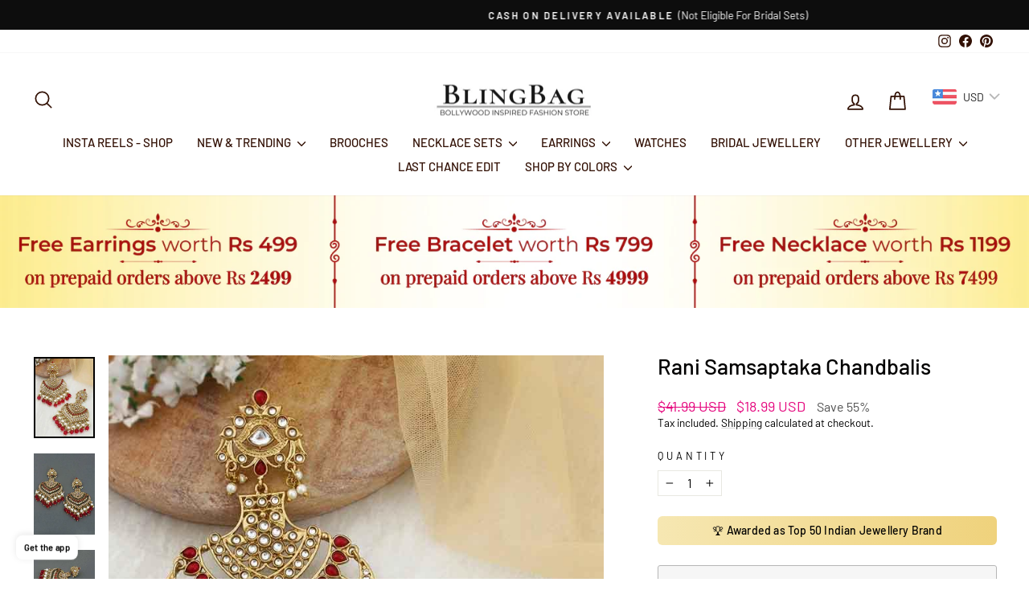

--- FILE ---
content_type: text/html; charset=utf-8
request_url: https://blingbag.co.in/products/rani-samsaptaka-designer-earrings
body_size: 52911
content:
<!doctype html>
<html class="no-js" lang="en" dir="ltr">
<head>
  <meta charset="utf-8">
  <meta http-equiv="X-UA-Compatible" content="IE=edge,chrome=1">
  <meta name="viewport" content="width=device-width,initial-scale=1">
  <meta name="theme-color" content="#010000">
  <link rel="canonical" href="https://blingbag.co.in/products/rani-samsaptaka-designer-earrings">
  <link rel="preconnect" href="https://cdn.shopify.com" crossorigin>
  <link rel="preconnect" href="https://fonts.shopifycdn.com" crossorigin>
  <link rel="dns-prefetch" href="https://productreviews.shopifycdn.com">
  <link rel="dns-prefetch" href="https://ajax.googleapis.com">
  <link rel="dns-prefetch" href="https://maps.googleapis.com">
  <link rel="dns-prefetch" href="https://maps.gstatic.com"><link rel="shortcut icon" href="//blingbag.co.in/cdn/shop/files/Untitled_design_16_32x32.png?v=1760600773" type="image/png" /><title>Rani Samsaptaka Designer Ethnic Earrings - Bling Bag
</title>
<meta name="description" content="These are a very elegant pair of statement accessory, with a lot of panache. Carry them effortlessly to the next big party and dazzle in the shine on kundans and pearls and an added beads detailing. Be the star by wearing this bollywood style drop ethnic earrings."><meta property="og:site_name" content="Bling Bag">
  <meta property="og:url" content="https://blingbag.co.in/products/rani-samsaptaka-designer-earrings">
  <meta property="og:title" content="Rani Samsaptaka Chandbalis">
  <meta property="og:type" content="product">
  <meta property="og:description" content="These are a very elegant pair of statement accessory, with a lot of panache. Carry them effortlessly to the next big party and dazzle in the shine on kundans and pearls and an added beads detailing. Be the star by wearing this bollywood style drop ethnic earrings."><meta property="og:image" content="http://blingbag.co.in/cdn/shop/products/RANISAMSAPTAKADESIGNEREARRINGS2.jpg?v=1753937791">
    <meta property="og:image:secure_url" content="https://blingbag.co.in/cdn/shop/products/RANISAMSAPTAKADESIGNEREARRINGS2.jpg?v=1753937791">
    <meta property="og:image:width" content="750">
    <meta property="og:image:height" content="1000"><meta name="twitter:site" content="@">
  <meta name="twitter:card" content="summary_large_image">
  <meta name="twitter:title" content="Rani Samsaptaka Chandbalis">
  <meta name="twitter:description" content="These are a very elegant pair of statement accessory, with a lot of panache. Carry them effortlessly to the next big party and dazzle in the shine on kundans and pearls and an added beads detailing. Be the star by wearing this bollywood style drop ethnic earrings.">
<style data-shopify>@font-face {
  font-family: Barlow;
  font-weight: 500;
  font-style: normal;
  font-display: swap;
  src: url("//blingbag.co.in/cdn/fonts/barlow/barlow_n5.a193a1990790eba0cc5cca569d23799830e90f07.woff2") format("woff2"),
       url("//blingbag.co.in/cdn/fonts/barlow/barlow_n5.ae31c82169b1dc0715609b8cc6a610b917808358.woff") format("woff");
}

  @font-face {
  font-family: Barlow;
  font-weight: 400;
  font-style: normal;
  font-display: swap;
  src: url("//blingbag.co.in/cdn/fonts/barlow/barlow_n4.038c60d7ea9ddb238b2f64ba6f463ba6c0b5e5ad.woff2") format("woff2"),
       url("//blingbag.co.in/cdn/fonts/barlow/barlow_n4.074a9f2b990b38aec7d56c68211821e455b6d075.woff") format("woff");
}


  @font-face {
  font-family: Barlow;
  font-weight: 600;
  font-style: normal;
  font-display: swap;
  src: url("//blingbag.co.in/cdn/fonts/barlow/barlow_n6.329f582a81f63f125e63c20a5a80ae9477df68e1.woff2") format("woff2"),
       url("//blingbag.co.in/cdn/fonts/barlow/barlow_n6.0163402e36247bcb8b02716880d0b39568412e9e.woff") format("woff");
}

  @font-face {
  font-family: Barlow;
  font-weight: 400;
  font-style: italic;
  font-display: swap;
  src: url("//blingbag.co.in/cdn/fonts/barlow/barlow_i4.8c59b6445f83f078b3520bad98b24d859431b377.woff2") format("woff2"),
       url("//blingbag.co.in/cdn/fonts/barlow/barlow_i4.bf7e6d69237bd02188410034976892368fd014c0.woff") format("woff");
}

  @font-face {
  font-family: Barlow;
  font-weight: 600;
  font-style: italic;
  font-display: swap;
  src: url("//blingbag.co.in/cdn/fonts/barlow/barlow_i6.5a22bd20fb27bad4d7674cc6e666fb9c77d813bb.woff2") format("woff2"),
       url("//blingbag.co.in/cdn/fonts/barlow/barlow_i6.1c8787fcb59f3add01a87f21b38c7ef797e3b3a1.woff") format("woff");
}

</style><link href="//blingbag.co.in/cdn/shop/t/59/assets/theme.css?v=178715327587460075771762500621" rel="stylesheet" type="text/css" media="all" />
<style data-shopify>:root {
    --typeHeaderPrimary: Barlow;
    --typeHeaderFallback: sans-serif;
    --typeHeaderSize: 32px;
    --typeHeaderWeight: 500;
    --typeHeaderLineHeight: 1;
    --typeHeaderSpacing: 0.0em;

    --typeBasePrimary:Barlow;
    --typeBaseFallback:sans-serif;
    --typeBaseSize: 16px;
    --typeBaseWeight: 400;
    --typeBaseSpacing: 0.0em;
    --typeBaseLineHeight: 1.3;
    --typeBaselineHeightMinus01: 1.2;

    --typeCollectionTitle: 15px;

    --iconWeight: 4px;
    --iconLinecaps: round;

    
        --buttonRadius: 3px;
    

    --colorGridOverlayOpacity: 0.12;
    --colorAnnouncement: #0d0d0d;
    --colorAnnouncementText: #ffffff;

    --colorBody: #ffffff;
    --colorBodyAlpha05: rgba(255, 255, 255, 0.05);
    --colorBodyDim: #f2f2f2;
    --colorBodyLightDim: #fafafa;
    --colorBodyMediumDim: #f5f5f5;


    --colorBorder: #e8e8e1;

    --colorBtnPrimary: #010000;
    --colorBtnPrimaryLight: #340000;
    --colorBtnPrimaryDim: #000000;
    --colorBtnPrimaryText: #ffffff;

    --colorCartDot: #e5097f;

    --colorDrawers: #ffffff;
    --colorDrawersDim: #f2f2f2;
    --colorDrawerBorder: #e8e8e1;
    --colorDrawerText: #321004;
    --colorDrawerTextDark: #000000;
    --colorDrawerButton: #321004;
    --colorDrawerButtonText: #ffffff;

    --colorFooter: #ffffff;
    --colorFooterText: #321004;
    --colorFooterTextAlpha01: #321004;

    --colorGridOverlay: #0f0f0f;
    --colorGridOverlayOpacity: 0.1;

    --colorHeaderTextAlpha01: rgba(50, 16, 4, 0.1);

    --colorHeroText: #ffffff;

    --colorSmallImageBg: #e8e8e1;
    --colorLargeImageBg: #e8e8e1;

    --colorImageOverlay: #321004;
    --colorImageOverlayOpacity: 0.1;
    --colorImageOverlayTextShadow: 0.2;

    --colorLink: #010000;

    --colorModalBg: rgba(230, 230, 230, 0.6);

    --colorNav: #ffffff;
    --colorNavText: #321004;

    --colorPrice: #e5097f;

    --colorSaleTag: #e8e8e1;
    --colorSaleTagText: #0d0d0d;

    --colorTextBody: #010000;
    --colorTextBodyAlpha015: rgba(1, 0, 0, 0.15);
    --colorTextBodyAlpha005: rgba(1, 0, 0, 0.05);
    --colorTextBodyAlpha008: rgba(1, 0, 0, 0.08);
    --colorTextSavings: #505050;

    --urlIcoSelect: url(//blingbag.co.in/cdn/shop/t/59/assets/ico-select.svg);
    --urlIcoSelectFooter: url(//blingbag.co.in/cdn/shop/t/59/assets/ico-select-footer.svg);
    --urlIcoSelectWhite: url(//blingbag.co.in/cdn/shop/t/59/assets/ico-select-white.svg);

    --grid-gutter: 17px;
    --drawer-gutter: 20px;

    --sizeChartMargin: 25px 0;
    --sizeChartIconMargin: 5px;

    --newsletterReminderPadding: 40px;

    /*Shop Pay Installments*/
    --color-body-text: #010000;
    --color-body: #ffffff;
    --color-bg: #ffffff;
    }

    .placeholder-content {
    background-image: linear-gradient(100deg, #e8e8e1 40%, #e1e1d8 63%, #e8e8e1 79%);
    }</style><script>
    document.documentElement.className = document.documentElement.className.replace('no-js', 'js');

    window.theme = window.theme || {};
    theme.routes = {
      home: "/",
      cart: "/cart.js",
      cartPage: "/cart",
      cartAdd: "/cart/add.js",
      cartChange: "/cart/change.js",
      search: "/search",
      predictiveSearch: "/search/suggest"
    };
    theme.strings = {
      soldOut: "Sold Out",
      unavailable: "Unavailable",
      inStockLabel: "In stock, ready to ship",
      oneStockLabel: "Low stock - [count] item left",
      otherStockLabel: "Low stock - [count] items left",
      willNotShipUntil: "Ready to ship [date]",
      willBeInStockAfter: "Back in stock [date]",
      waitingForStock: "Backordered, shipping soon",
      savePrice: "Save [saved_amount]",
      cartEmpty: "Your cart is currently empty.",
      cartTermsConfirmation: "You must agree with the terms and conditions of sales to check out",
      searchCollections: "Collections",
      searchPages: "Pages",
      searchArticles: "Articles",
      productFrom: "from ",
      maxQuantity: "You can only have [quantity] of [title] in your cart."
    };
    theme.settings = {
      cartType: "drawer",
      isCustomerTemplate: false,
      moneyFormat: "\u003cspan class=money\u003e₹ {{amount}} \u003c\/span\u003e",
      saveType: "percent",
      productImageSize: "square",
      productImageCover: true,
      predictiveSearch: true,
      predictiveSearchType: null,
      predictiveSearchVendor: false,
      predictiveSearchPrice: true,
      quickView: true,
      themeName: 'Impulse',
      themeVersion: "8.0.0"
    };
  </script>

  <script>window.performance && window.performance.mark && window.performance.mark('shopify.content_for_header.start');</script><meta name="google-site-verification" content="2GjjfKEzD1IQHMlOMcBXaWsucO0PTvzFfUTnkQGdguA">
<meta id="shopify-digital-wallet" name="shopify-digital-wallet" content="/21389743/digital_wallets/dialog">
<meta id="in-context-paypal-metadata" data-shop-id="21389743" data-venmo-supported="false" data-environment="production" data-locale="en_US" data-paypal-v4="true" data-currency="INR">
<link rel="alternate" type="application/json+oembed" href="https://blingbag.co.in/products/rani-samsaptaka-designer-earrings.oembed">
<script async="async" src="/checkouts/internal/preloads.js?locale=en-IN"></script>
<script id="shopify-features" type="application/json">{"accessToken":"ac0eac2bdb9e31d9416a4727b07e9ce5","betas":["rich-media-storefront-analytics"],"domain":"blingbag.co.in","predictiveSearch":true,"shopId":21389743,"locale":"en"}</script>
<script>var Shopify = Shopify || {};
Shopify.shop = "theblingbag.myshopify.com";
Shopify.locale = "en";
Shopify.currency = {"active":"INR","rate":"1.0"};
Shopify.country = "IN";
Shopify.theme = {"name":"Impulse","id":152707989752,"schema_name":"Impulse","schema_version":"8.0.0","theme_store_id":857,"role":"main"};
Shopify.theme.handle = "null";
Shopify.theme.style = {"id":null,"handle":null};
Shopify.cdnHost = "blingbag.co.in/cdn";
Shopify.routes = Shopify.routes || {};
Shopify.routes.root = "/";</script>
<script type="module">!function(o){(o.Shopify=o.Shopify||{}).modules=!0}(window);</script>
<script>!function(o){function n(){var o=[];function n(){o.push(Array.prototype.slice.apply(arguments))}return n.q=o,n}var t=o.Shopify=o.Shopify||{};t.loadFeatures=n(),t.autoloadFeatures=n()}(window);</script>
<script id="shop-js-analytics" type="application/json">{"pageType":"product"}</script>
<script defer="defer" async type="module" src="//blingbag.co.in/cdn/shopifycloud/shop-js/modules/v2/client.init-shop-cart-sync_WVOgQShq.en.esm.js"></script>
<script defer="defer" async type="module" src="//blingbag.co.in/cdn/shopifycloud/shop-js/modules/v2/chunk.common_C_13GLB1.esm.js"></script>
<script defer="defer" async type="module" src="//blingbag.co.in/cdn/shopifycloud/shop-js/modules/v2/chunk.modal_CLfMGd0m.esm.js"></script>
<script type="module">
  await import("//blingbag.co.in/cdn/shopifycloud/shop-js/modules/v2/client.init-shop-cart-sync_WVOgQShq.en.esm.js");
await import("//blingbag.co.in/cdn/shopifycloud/shop-js/modules/v2/chunk.common_C_13GLB1.esm.js");
await import("//blingbag.co.in/cdn/shopifycloud/shop-js/modules/v2/chunk.modal_CLfMGd0m.esm.js");

  window.Shopify.SignInWithShop?.initShopCartSync?.({"fedCMEnabled":true,"windoidEnabled":true});

</script>
<script>(function() {
  var isLoaded = false;
  function asyncLoad() {
    if (isLoaded) return;
    isLoaded = true;
    var urls = ["https:\/\/chimpstatic.com\/mcjs-connected\/js\/users\/2325e50c7320c9bbabd2d3dca\/f10c952137069993db4894cc7.js?shop=theblingbag.myshopify.com","https:\/\/chimpstatic.com\/mcjs-connected\/js\/users\/2325e50c7320c9bbabd2d3dca\/85c6cf1020be4091cdba2e64b.js?shop=theblingbag.myshopify.com","https:\/\/toastibar-cdn.makeprosimp.com\/v1\/published\/53140\/bb3771dda0714368a341cc65e70096b0\/78686\/app.js?v=1\u0026shop=theblingbag.myshopify.com","https:\/\/sdks.automizely.com\/conversions\/v1\/conversions.js?app_connection_id=b2aa4be84aab4bf0807eef5f25633e93\u0026mapped_org_id=4544def4e8a66729e5ac7442cdc3bbd9_v1\u0026shop=theblingbag.myshopify.com","https:\/\/blingbag.co.in\/apps\/buckscc\/sdk.min.js?shop=theblingbag.myshopify.com","\/\/code.tidio.co\/13mcjge00yricrolq1nqumdu1rf1qwf5.js?shop=theblingbag.myshopify.com","https:\/\/cdnicart.identixweb.com\/assets\/js\/editor_popup_modal.min.js?shop=theblingbag.myshopify.com","https:\/\/api.interakt.ai\/v1\/app\/shopify\/widget\/?org_id=afd231da-f3e7-4fc2-b59f-2d04d0b22555\u0026widget-token=3zxDoC4xdB6d67pVKtMtgR9Rz2R9xjHM\u0026shop=theblingbag.myshopify.com","https:\/\/sr-cdn.shiprocket.in\/sr-promise\/static\/uc.js?channel_id=4\u0026sr_company_id=52569\u0026shop=theblingbag.myshopify.com"];
    for (var i = 0; i < urls.length; i++) {
      var s = document.createElement('script');
      s.type = 'text/javascript';
      s.async = true;
      s.src = urls[i];
      var x = document.getElementsByTagName('script')[0];
      x.parentNode.insertBefore(s, x);
    }
  };
  if(window.attachEvent) {
    window.attachEvent('onload', asyncLoad);
  } else {
    window.addEventListener('load', asyncLoad, false);
  }
})();</script>
<script id="__st">var __st={"a":21389743,"offset":19800,"reqid":"d872a328-ccdc-490c-979d-ea52db715fa0-1769706506","pageurl":"blingbag.co.in\/products\/rani-samsaptaka-designer-earrings","u":"e67eac94efbb","p":"product","rtyp":"product","rid":4528801710141};</script>
<script>window.ShopifyPaypalV4VisibilityTracking = true;</script>
<script id="captcha-bootstrap">!function(){'use strict';const t='contact',e='account',n='new_comment',o=[[t,t],['blogs',n],['comments',n],[t,'customer']],c=[[e,'customer_login'],[e,'guest_login'],[e,'recover_customer_password'],[e,'create_customer']],r=t=>t.map((([t,e])=>`form[action*='/${t}']:not([data-nocaptcha='true']) input[name='form_type'][value='${e}']`)).join(','),a=t=>()=>t?[...document.querySelectorAll(t)].map((t=>t.form)):[];function s(){const t=[...o],e=r(t);return a(e)}const i='password',u='form_key',d=['recaptcha-v3-token','g-recaptcha-response','h-captcha-response',i],f=()=>{try{return window.sessionStorage}catch{return}},m='__shopify_v',_=t=>t.elements[u];function p(t,e,n=!1){try{const o=window.sessionStorage,c=JSON.parse(o.getItem(e)),{data:r}=function(t){const{data:e,action:n}=t;return t[m]||n?{data:e,action:n}:{data:t,action:n}}(c);for(const[e,n]of Object.entries(r))t.elements[e]&&(t.elements[e].value=n);n&&o.removeItem(e)}catch(o){console.error('form repopulation failed',{error:o})}}const l='form_type',E='cptcha';function T(t){t.dataset[E]=!0}const w=window,h=w.document,L='Shopify',v='ce_forms',y='captcha';let A=!1;((t,e)=>{const n=(g='f06e6c50-85a8-45c8-87d0-21a2b65856fe',I='https://cdn.shopify.com/shopifycloud/storefront-forms-hcaptcha/ce_storefront_forms_captcha_hcaptcha.v1.5.2.iife.js',D={infoText:'Protected by hCaptcha',privacyText:'Privacy',termsText:'Terms'},(t,e,n)=>{const o=w[L][v],c=o.bindForm;if(c)return c(t,g,e,D).then(n);var r;o.q.push([[t,g,e,D],n]),r=I,A||(h.body.append(Object.assign(h.createElement('script'),{id:'captcha-provider',async:!0,src:r})),A=!0)});var g,I,D;w[L]=w[L]||{},w[L][v]=w[L][v]||{},w[L][v].q=[],w[L][y]=w[L][y]||{},w[L][y].protect=function(t,e){n(t,void 0,e),T(t)},Object.freeze(w[L][y]),function(t,e,n,w,h,L){const[v,y,A,g]=function(t,e,n){const i=e?o:[],u=t?c:[],d=[...i,...u],f=r(d),m=r(i),_=r(d.filter((([t,e])=>n.includes(e))));return[a(f),a(m),a(_),s()]}(w,h,L),I=t=>{const e=t.target;return e instanceof HTMLFormElement?e:e&&e.form},D=t=>v().includes(t);t.addEventListener('submit',(t=>{const e=I(t);if(!e)return;const n=D(e)&&!e.dataset.hcaptchaBound&&!e.dataset.recaptchaBound,o=_(e),c=g().includes(e)&&(!o||!o.value);(n||c)&&t.preventDefault(),c&&!n&&(function(t){try{if(!f())return;!function(t){const e=f();if(!e)return;const n=_(t);if(!n)return;const o=n.value;o&&e.removeItem(o)}(t);const e=Array.from(Array(32),(()=>Math.random().toString(36)[2])).join('');!function(t,e){_(t)||t.append(Object.assign(document.createElement('input'),{type:'hidden',name:u})),t.elements[u].value=e}(t,e),function(t,e){const n=f();if(!n)return;const o=[...t.querySelectorAll(`input[type='${i}']`)].map((({name:t})=>t)),c=[...d,...o],r={};for(const[a,s]of new FormData(t).entries())c.includes(a)||(r[a]=s);n.setItem(e,JSON.stringify({[m]:1,action:t.action,data:r}))}(t,e)}catch(e){console.error('failed to persist form',e)}}(e),e.submit())}));const S=(t,e)=>{t&&!t.dataset[E]&&(n(t,e.some((e=>e===t))),T(t))};for(const o of['focusin','change'])t.addEventListener(o,(t=>{const e=I(t);D(e)&&S(e,y())}));const B=e.get('form_key'),M=e.get(l),P=B&&M;t.addEventListener('DOMContentLoaded',(()=>{const t=y();if(P)for(const e of t)e.elements[l].value===M&&p(e,B);[...new Set([...A(),...v().filter((t=>'true'===t.dataset.shopifyCaptcha))])].forEach((e=>S(e,t)))}))}(h,new URLSearchParams(w.location.search),n,t,e,['guest_login'])})(!0,!0)}();</script>
<script integrity="sha256-4kQ18oKyAcykRKYeNunJcIwy7WH5gtpwJnB7kiuLZ1E=" data-source-attribution="shopify.loadfeatures" defer="defer" src="//blingbag.co.in/cdn/shopifycloud/storefront/assets/storefront/load_feature-a0a9edcb.js" crossorigin="anonymous"></script>
<script data-source-attribution="shopify.dynamic_checkout.dynamic.init">var Shopify=Shopify||{};Shopify.PaymentButton=Shopify.PaymentButton||{isStorefrontPortableWallets:!0,init:function(){window.Shopify.PaymentButton.init=function(){};var t=document.createElement("script");t.src="https://blingbag.co.in/cdn/shopifycloud/portable-wallets/latest/portable-wallets.en.js",t.type="module",document.head.appendChild(t)}};
</script>
<script data-source-attribution="shopify.dynamic_checkout.buyer_consent">
  function portableWalletsHideBuyerConsent(e){var t=document.getElementById("shopify-buyer-consent"),n=document.getElementById("shopify-subscription-policy-button");t&&n&&(t.classList.add("hidden"),t.setAttribute("aria-hidden","true"),n.removeEventListener("click",e))}function portableWalletsShowBuyerConsent(e){var t=document.getElementById("shopify-buyer-consent"),n=document.getElementById("shopify-subscription-policy-button");t&&n&&(t.classList.remove("hidden"),t.removeAttribute("aria-hidden"),n.addEventListener("click",e))}window.Shopify?.PaymentButton&&(window.Shopify.PaymentButton.hideBuyerConsent=portableWalletsHideBuyerConsent,window.Shopify.PaymentButton.showBuyerConsent=portableWalletsShowBuyerConsent);
</script>
<script>
  function portableWalletsCleanup(e){e&&e.src&&console.error("Failed to load portable wallets script "+e.src);var t=document.querySelectorAll("shopify-accelerated-checkout .shopify-payment-button__skeleton, shopify-accelerated-checkout-cart .wallet-cart-button__skeleton"),e=document.getElementById("shopify-buyer-consent");for(let e=0;e<t.length;e++)t[e].remove();e&&e.remove()}function portableWalletsNotLoadedAsModule(e){e instanceof ErrorEvent&&"string"==typeof e.message&&e.message.includes("import.meta")&&"string"==typeof e.filename&&e.filename.includes("portable-wallets")&&(window.removeEventListener("error",portableWalletsNotLoadedAsModule),window.Shopify.PaymentButton.failedToLoad=e,"loading"===document.readyState?document.addEventListener("DOMContentLoaded",window.Shopify.PaymentButton.init):window.Shopify.PaymentButton.init())}window.addEventListener("error",portableWalletsNotLoadedAsModule);
</script>

<script type="module" src="https://blingbag.co.in/cdn/shopifycloud/portable-wallets/latest/portable-wallets.en.js" onError="portableWalletsCleanup(this)" crossorigin="anonymous"></script>
<script nomodule>
  document.addEventListener("DOMContentLoaded", portableWalletsCleanup);
</script>

<link id="shopify-accelerated-checkout-styles" rel="stylesheet" media="screen" href="https://blingbag.co.in/cdn/shopifycloud/portable-wallets/latest/accelerated-checkout-backwards-compat.css" crossorigin="anonymous">
<style id="shopify-accelerated-checkout-cart">
        #shopify-buyer-consent {
  margin-top: 1em;
  display: inline-block;
  width: 100%;
}

#shopify-buyer-consent.hidden {
  display: none;
}

#shopify-subscription-policy-button {
  background: none;
  border: none;
  padding: 0;
  text-decoration: underline;
  font-size: inherit;
  cursor: pointer;
}

#shopify-subscription-policy-button::before {
  box-shadow: none;
}

      </style>

<script>window.performance && window.performance.mark && window.performance.mark('shopify.content_for_header.end');</script>

  <script src="//blingbag.co.in/cdn/shop/t/59/assets/vendor-scripts-v11.js" defer="defer"></script><script src="//blingbag.co.in/cdn/shop/t/59/assets/theme.js?v=22325264162658116151753087245" defer="defer"></script>
  

<script type="text/javascript">
    (function(c,l,a,r,i,t,y){
        c[a]=c[a]||function(){(c[a].q=c[a].q||[]).push(arguments)};
        t=l.createElement(r);t.async=1;t.src="https://www.clarity.ms/tag/"+i;
        y=l.getElementsByTagName(r)[0];y.parentNode.insertBefore(t,y);
    })(window, document, "clarity", "script", "p1fv1fv5e6");
</script>

<script type="application/ld+json">
{
  "@context": "https://schema.org",
  "@type": "Organization",
  "name": "BlingBag",
  "alternateName": "Bling Bag",
  "url": "https://blingbag.co.in",
  "logo": "https://cdn.shopify.com/s/files/1/2138/9743/files/Blingbag_logo.png?v=1768297117",
  "description": "BlingBag is a woman founded Bollywood-inspired Indian jewellery brand, awarded among India’s Top 50 Jewellery Brands, trusted by 1.2M+ customers worldwide, offering 50 color shades and 500+ designs of festive and bridal earrings and necklaces in Kundan and Victorian jewellery.",
  "foundingDate": "2015",
  "founder": {
    "@type": "Person",
    "name": "Harvi Shah"
  },
  "sameAs": [
    "https://www.instagram.com/theblingbag",
    "https://www.facebook.com/theblingbag",
    "https://in.pinterest.com/the_bling_bag/"
  ],
  "contactPoint": {
    "@type": "ContactPoint",
    "contactType": "customer support",
    "availableLanguage": ["English"],
    "areaServed": ["IN", "US", "UK", "AE"]
  },
  "areaServed": {
    "@type": "Country",
    "name": "India"
  }
}
</script>


<!-- BEGIN app block: shopify://apps/bucks/blocks/app-embed/4f0a9b06-9da4-4a49-b378-2de9d23a3af3 -->
<script>
  window.bucksCC = window.bucksCC || {};
  window.bucksCC.metaConfig = {};
  window.bucksCC.reConvert = function() {};
  "function" != typeof Object.assign && (Object.assign = function(n) {
    if (null == n) 
      throw new TypeError("Cannot convert undefined or null to object");
    



    for (var r = Object(n), t = 1; t < arguments.length; t++) {
      var e = arguments[t];
      if (null != e) 
        for (var o in e) 
          e.hasOwnProperty(o) && (r[o] = e[o])
    }
    return r
  });

const bucks_validateJson = json => {
    let checkedJson;
    try {
        checkedJson = JSON.parse(json);
    } catch (error) { }
    return checkedJson;
};

  const bucks_encodedData = "[base64]";

  const bucks_myshopifyDomain = "blingbag.co.in";

  const decodedURI = atob(bucks_encodedData);
  const bucks_decodedString = decodeURIComponent(decodedURI);


  const bucks_parsedData = bucks_validateJson(bucks_decodedString) || {};
  Object.assign(window.bucksCC.metaConfig, {

    ... bucks_parsedData,
    money_format: "\u003cspan class=money\u003e₹ {{amount}} \u003c\/span\u003e",
    money_with_currency_format: "\u003cspan class=money\u003e₹ {{amount}} \u003c\/span\u003e",
    userCurrency: "INR"

  });
  window.bucksCC.reConvert = function() {};
  window.bucksCC.themeAppExtension = true;
  window.bucksCC.metaConfig.multiCurrencies = [];
  window.bucksCC.localization = {};
  
  

  window.bucksCC.localization.availableCountries = ["AU","AT","BH","BD","BY","BE","BT","BA","BR","BN","KH","CA","HR","CY","CZ","DK","FJ","FI","FR","DE","GR","GG","HK","HU","IN","ID","IE","IT","JP","JO","KE","KW","LV","LU","MY","MV","MT","MU","MX","MA","MM","NP","NL","NZ","NG","NO","OM","PH","PL","PT","QA","RU","SA","SG","SK","SI","ZA","KR","ES","LK","SE","CH","TW","TZ","TH","TT","TR","UA","AE","GB","US","VN"];
  window.bucksCC.localization.availableLanguages = ["en"];

  
  window.bucksCC.metaConfig.multiCurrencies = "INR".split(',') || '';
  window.bucksCC.metaConfig.cartCurrency = "INR" || '';

  if ((((window || {}).bucksCC || {}).metaConfig || {}).instantLoader) {
    self.fetch || (self.fetch = function(e, n) {
      return n = n || {},
      new Promise(function(t, s) {
        var r = new XMLHttpRequest,
          o = [],
          u = [],
          i = {},
          a = function() {
            return {
              ok: 2 == (r.status / 100 | 0),
              statusText: r.statusText,
              status: r.status,
              url: r.responseURL,
              text: function() {
                return Promise.resolve(r.responseText)
              },
              json: function() {
                return Promise.resolve(JSON.parse(r.responseText))
              },
              blob: function() {
                return Promise.resolve(new Blob([r.response]))
              },
              clone: a,
              headers: {
                keys: function() {
                  return o
                },
                entries: function() {
                  return u
                },
                get: function(e) {
                  return i[e.toLowerCase()]
                },
                has: function(e) {
                  return e.toLowerCase() in i
                }
              }
            }
          };
        for (var c in r.open(n.method || "get", e, !0), r.onload = function() {
          r.getAllResponseHeaders().replace(/^(.*?):[^S\n]*([sS]*?)$/gm, function(e, n, t) {
            o.push(n = n.toLowerCase()),
            u.push([n, t]),
            i[n] = i[n]
              ? i[n] + "," + t
              : t
          }),
          t(a())
        },
        r.onerror = s,
        r.withCredentials = "include" == n.credentials,
        n.headers) 
          r.setRequestHeader(c, n.headers[c]);
        r.send(n.body || null)
      })
    });
    !function() {
      function t(t) {
        const e = document.createElement("style");
        e.innerText = t,
        document.head.appendChild(e)
      }
      function e(t) {
        const e = document.createElement("script");
        e.type = "text/javascript",
        e.text = t,
        document.head.appendChild(e),
        console.log("%cBUCKSCC: Instant Loader Activated ⚡️", "background: #1c64f6; color: #fff; font-size: 12px; font-weight:bold; padding: 5px 10px; border-radius: 3px")
      }
      let n = sessionStorage.getItem("bucksccHash");
      (
        n = n
          ? JSON.parse(n)
          : null
      )
        ? e(n)
        : fetch(`https://${bucks_myshopifyDomain}/apps/buckscc/sdk.min.js`, {mode: "no-cors"}).then(function(t) {
          return t.text()
        }).then(function(t) {
          if ((t || "").length > 100) {
            const o = JSON.stringify(t);
            sessionStorage.setItem("bucksccHash", o),
            n = t,
            e(t)
          }
        })
    }();
  }

  const themeAppExLoadEvent = new Event("BUCKSCC_THEME-APP-EXTENSION_LOADED", { bubbles: true, cancelable: false });

  // Dispatch the custom event on the window
  window.dispatchEvent(themeAppExLoadEvent);

</script><!-- END app block --><!-- BEGIN app block: shopify://apps/apploy-mobile-app-builder/blocks/apploy/b1c49136-afa0-4125-ac0d-1f6b7aca1d88 --><style>
  :root {
    --apploy-primary-background-color: #fff;
    --apploy-primary-color: #ffffff;
    --apploy-primary-color-foreground: #010000;
    --apploy-secondary-color: #E5097F;
    --apploy-secondary-color-foreground: #ffffff;
  }
</style>
<style>
  <!-- BEGIN app snippet: apploy-css.css -->.apploy-exclusive { display: none; }
.apploy-ma-sticky-header {
  position: fixed;
  top: 0;
  left: 0;
  right: 0;
  z-index: 1000;
}
.apploy-app-install-banner {
  display: none;
  position: fixed;
  left: 0;
  right: 0;
  bottom: 200px;
  width: 90vw;
  margin: 0 auto;
  background-color: var(--apploy-primary-background-color, #fff);
  display: flex;
  align-items: center;
  gap: 16px;
  padding: 12px;
  box-shadow: 0 -2px 10px rgba(0, 0, 0, 0.1);
  z-index: 999999;
  border-radius: 10px;
  animation: fadeIn 0.5s ease-in-out;
}

.ios-safari .apploy-app-install-banner {
  background-color: rgba(255, 255, 255, 0.95);
  backdrop-filter: blur(10px);
  -webkit-backdrop-filter: blur(10px);
  border: 1px solid rgba(0, 0, 0, 0.1);
}

.ios-safari .apploy-app-install-banner-subtitle {
  font-size: 11px;
  line-height: 1.3;
  color: #555;
}

.ios-safari .apploy-app-install-button {
  background-color: var(--apploy-primary-color, #007AFF);
  border-radius: 20px;
  padding: 8px 16px;
  font-weight: 600;
  font-size: 14px;
}

.apploy-app-install-banner-close {
  position: absolute;
  top: -5px;
  right: -5px;
  width: 1.5rem;
  height: 1.5rem;
  border: none;
  background: #b4b3b3;
  color: #000;
  cursor: pointer;
  display: flex;
  align-items: center;
  justify-content: center;
  padding: 10px;
  border-radius: 50%;
  transition: background-color 0.2s;
}

.apploy-app-install-banner .apploy-app-install-banner-content {
  display: flex;
  align-items: center;
  gap: 16px;
  width: 100%;
}

.apploy-app-install-banner .apploy-app-install-banner-logo {
  width: 40px;
  height: 40px;
  border-radius: 8px;
  object-fit: cover;
  box-shadow: 0 2px 4px rgba(0, 0, 0, 0.1);
  flex-shrink: 0;
}

.apploy-app-install-banner .apploy-app-install-banner-text {
  flex: 1;
  min-width: 0;
}

.apploy-app-install-banner .apploy-app-install-banner-title {
  margin: 0;
  font-size: 14px;
  font-weight: 600;
  color: #000;
}

.apploy-app-install-banner .apploy-app-install-banner-subtitle {
  margin: 4px 0 0;
  font-size: 12px;
  color: #666;
}

.apploy-app-install-banner .apploy-app-install-button {
  background-color: var(--apploy-primary-color, #5d73d0);
  color: var(--apploy-primary-color-foreground, #fff);
  border: none;
  border-radius: 6px;
  padding: 8px 16px;
  font-size: 14px;
  font-weight: 500;
  cursor: pointer;
  white-space: nowrap;
  transition: opacity 0.2s;
  flex-shrink: 0;
}

.apploy-app-install-banner .apploy-app-install-button:hover {
  opacity: 0.9;
}

.apploy-app-install-banner-qr {
  display: none;
  position: fixed;
  left: 20px;
  bottom: 80px;
  padding: 14px;
  background: #fff;
  border-radius: 8px;
  box-shadow: 0 2px 6px rgba(0, 0, 0, 0.1);
  z-index: 999999;
  transform: translateY(10px);
  transition:
    opacity 0.3s ease,
    transform 0.3s ease;
}
.apploy-app-install-banner-qr p {
  margin: 0;
  font-size: 12px;
  color: #666;
  text-align: center;
}

.apploy-main-nav {
  display: none;
  position: fixed;
  bottom: 0;
  left: 0;
  right: 0;
  z-index: 1000;
  background: #fff;
  gap: 16px;
  flex-direction: row;
  justify-content: space-evenly;
  padding: 16px 0;
  border-top: 1px solid #e0e0e0;
  -webkit-user-select: none;
  -moz-user-select: none;
  -ms-user-select: none;
  user-select: none;
}
.apploy-main-nav-item {
  text-decoration: none;
  display: flex;
  flex-direction: column;
  align-items: center;
  color: #666;
  transition: color 0.3s ease;
  position: relative;
}
.apploy-main-nav-item img {
  width: 24px;
  height: 24px;
  transition: filter 0.3s ease;
}
.apploy-main-nav-item span {
  font-size: 12px;
}
.apploy-main-nav-item.active {
  color: var(--apploy-primary-color, #000);
}
.apploy-main-nav-item.active img {
  filter: brightness(0) saturate(100%) invert(27%) sepia(51%) saturate(1920%)
    hue-rotate(212deg) brightness(92%) contrast(89%);
}

.apploy-cart-badge {
  position: absolute;
  top: -8px;
  right: -8px;
  min-width: 18px;
  height: 18px;
  padding: 0 4px;
  background-color: var(--apploy-secondary-color, #ff4b4b);
  color: var(--apploy-secondary-color-foreground, #fff);
  border-radius: 9px;
  font-size: 11px;
  font-weight: 600;
  display: flex;
  align-items: center;
  justify-content: center;
  line-height: 1;
}
.apploy-cart-badge:empty {
  display: none;
}

@media only screen and (max-width: 768px) {
}
@media only screen and (min-width: 768px) {
  .apploy-app-install-banner {
    width: 200px;
    cursor: pointer;
    
      left: 20px;
      bottom: 20px;
      right: auto;
      transform-origin: left;
    
    transform: scale(0.8);
    width: auto;
    transition: transform 0.3s ease;
  }
  .apploy-app-install-banner:hover {
    transform: scale(0.85);
  }

  .apploy-app-install-banner-close {
    display: none;
  }
  .apploy-app-install-banner-subtitle {
    display: none;
  }
  .apploy-app-install-banner-qr {
    
      left: 20px;
      bottom: calc(60px + 20px);
      right: auto;
    
    display: none;
  }
  .qr-subtitle {
    max-width: 200px;
    display: block;
  }

}

/* Bottom Sheet Variant */
.apploy-app-install-banner.bottom-sheet {
  position: fixed !important;
  bottom: 0 !important;
  left: 0 !important;
  right: 0 !important;
  width: 100% !important;
  margin: 0 !important;
  border-radius: 12px 12px 0 0;
  padding: 20px;
  display: flex;
  flex-direction: column;
  align-items: center;
  gap: 16px;
  transform: none !important;
  box-shadow: 0 -4px 20px rgba(0, 0, 0, 0.15);
  z-index: 999999;
}

.apploy-app-install-banner.bottom-sheet .apploy-app-install-banner-content {
  display: flex;
  flex-direction: column;
  align-items: center;
  gap: 16px;
  width: 100%;
}

.apploy-app-install-banner.bottom-sheet .apploy-app-install-banner-logo {
  width: 60px;
  height: 60px;
  border-radius: 12px;
  margin-bottom: 8px;
}

.apploy-app-install-banner.bottom-sheet .apploy-app-install-banner-text {
  text-align: center;
  display: flex;
  flex-direction: column;
  align-items: center;
  gap: 8px;
}

.apploy-app-install-banner.bottom-sheet .apploy-app-install-banner-title {
  font-size: 18px;
  font-weight: 600;
}

.apploy-app-install-banner.bottom-sheet .apploy-app-install-banner-subtitle {
  font-size: 14px;
  color: #666;
  max-width: 80%;
}

.apploy-app-install-banner.bottom-sheet .apploy-app-install-button {
  width: 100%;
  max-width: 300px;
  padding: 12px 24px;
  font-size: 16px;
  margin-top: 8px;
}

/* Full Screen Variant */
.apploy-app-install-banner.full-screen {
  position: fixed;
  top: 0;
  left: 0;
  right: 0;
  bottom: 0;
  width: 100%;
  height: 100%;
  background: rgba(0, 0, 0, 0.8);
  border-radius: 0;
  padding: 0;
  display: flex;
  justify-content: center;
  align-items: center;
}

.apploy-app-install-banner.full-screen .apploy-app-install-banner-content {
  background: transparent;
  padding: 32px;
  width: 90%;
  max-width: 400px;
  display: flex;
  flex-direction: column;
  align-items: center;
  gap: 24px;
}

.apploy-app-install-banner.full-screen .apploy-app-install-banner-logo {
  width: 100px;
  height: 100px;
  border-radius: 16px;
  margin-bottom: 16px;
}

.apploy-app-install-banner.full-screen .apploy-app-install-banner-text {
  text-align: center;
  display: flex;
  flex-direction: column;
  align-items: center;
  gap: 12px;
}

.apploy-app-install-banner.full-screen .apploy-app-install-banner-title {
  font-size: 28px;
  font-weight: 600;
  color: #fff;
}

.apploy-app-install-banner.full-screen .apploy-app-install-banner-subtitle {
  font-size: 18px;
  color: rgba(255, 255, 255, 0.9);
  max-width: 90%;
}

.apploy-app-install-banner.full-screen .apploy-app-install-button {
  width: 100%;
  max-width: 300px;
  padding: 16px 32px;
  font-size: 20px;
  border-radius: 12px;
  background-color: var(--apploy-primary-color, #5d73d0);
  color: var(--apploy-primary-color-foreground, #fff);
  box-shadow: 0 4px 12px rgba(0, 0, 0, 0.2);
  transition: transform 0.2s, box-shadow 0.2s;
  margin-top: 16px;
}

.apploy-app-install-banner.full-screen .apploy-app-install-button:hover {
  transform: translateY(-2px);
  box-shadow: 0 6px 16px rgba(0, 0, 0, 0.3);
}

.apploy-app-install-banner.full-screen .apploy-app-install-banner-close {
  position: absolute;
  top: 16px;
  right: 16px;
  width: 40px;
  height: 40px;
  background: rgba(255, 255, 255, 0.2);
  color: #fff;
  border-radius: 50%;
  display: flex;
  align-items: center;
  justify-content: center;
  cursor: pointer;
  transition: background-color 0.2s;
}

.apploy-app-install-banner.full-screen .apploy-app-install-banner-close:hover {
  background: rgba(255, 255, 255, 0.3);
}
<!-- END app snippet -->
</style>
<!-- BEGIN app snippet: app-install-banner --><template id="apploy-app-install-banner-template">
  <div
    class="apploy-app-install-banner"
    id="apploy-app-install-banner"
  >
    <button
      class="apploy-app-install-banner-close"
      id="apploy-app-install-banner-close"
      aria-label="Close banner"
    >
      ✕
    </button>
    <div class="apploy-app-install-banner-content">
      
      <div class="apploy-app-install-banner-text" id="apploy-app-install-banner-text">
        <h3 class="apploy-app-install-banner-title" id="apploy-app-install-banner-title">
          Get the app
        </h3>
        <p class="apploy-app-install-banner-subtitle" id="apploy-app-install-banner-subtitle">
          Install our app to get personalized alerts, features and benefits.
        </p>
      </div>
      <button class="apploy-app-install-button" id="apploy-app-install-banner-button">
        Install App
      </button>
    </div>
  </div>
  
    <div
      class="apploy-app-install-banner-qr"
      id="apploy-app-install-banner-qr"
    >
      <img
        src="//blingbag.co.in/cdn/shop/files/blingbag.png?v=1763024561&width=200"
        alt="Install App"
        width="200"
        height="200"
      >
      <p class="apploy-app-install-banner-subtitle qr-subtitle">
        Install our app to get personalized alerts, features and benefits.
      </p>
    </div>
  
</template>
<!-- END app snippet -->

  <!-- BEGIN app snippet: main-nav -->
<!-- END app snippet -->

<script
  src="/apps/apploy/assets/themes/common.min.js"
  defer
></script>
<!-- BEGIN app snippet: app-manager --><script
  type="text/javascript"
>
  class ApployAppManager {
    constructor() {
      this.appBridge = 'ReactNativeWebView';
      this.userAgent = navigator.userAgent;
      this.deferredPrompt = null;
      this.hiddenElements = [];
      this.banner = null;
      this.bannerButton = null;
      this.bannerQR = null;
      this.bannerText = null;
      this.bannerCloseButton = null;
      this.mainNav = null;
      this.themeConfig = null;
      this.init();
    }

    async init() {
      if (this.isMobileApp()) {
        await this.loadThemeConfig();
        this.initializeMobileApp();
        this.initializeAdditionalCode();
      } else if (this.isPWA()) {
        this.initializePWA();
        this.initializeAdditionalCode();
      } else {
        if (this.isIOSSafari()) {
          document.body.classList.add('ios-safari');
        }
        this.initializeInstallExperience();
      }
    }

    async loadThemeConfig() {
      this.themeConfig = JSON.parse(sessionStorage.getItem('apploy-theme-config'));
      if (!this.themeConfig) {
        const response = await fetch(`/apps/${window.apployApiSubpath}/assets/themes/theme-config.min.json`);
        const themeConfig = await response.json();
        const themeKey = window.Shopify.theme.schema_name.toLowerCase().replaceAll(' ', '-');
        if (themeConfig['themes'][themeKey]) {
          this.themeConfig = themeConfig['themes'][themeKey];
        } else {
          this.themeConfig = themeConfig['themes']['default-theme'];
        }
        if(this.themeConfig){
          sessionStorage.setItem('apploy-theme-config', JSON.stringify(this.themeConfig));
        }
      }
    }

    initializeAdditionalCode() {
      if (window.additionalCss) {
        try {
          const style = document.createElement('style');
          style.textContent = window.additionalCss;
          document.head.appendChild(style);
        } catch (error) {
          console.error('Error applying additional CSS:', error);
        }
      }


      if (window.additionalJavascript) {
        try {
          const scriptFunction = new Function(window.additionalJavascript);
          scriptFunction();
        } catch (error) {
          console.error('Error executing additional JavaScript:', error);
        }
      }
    }

    sendDataToBridge(data) {
      try {
        console.log('Sending data to app bridge', JSON.stringify(data));
        window[this.appBridge].postMessage(JSON.stringify(data));
        console.log('Data sent to app bridge', JSON.stringify(data));
      } catch (error) {
        console.error('Error sending data to app bridge', error);
      }
    }

    sendDataToMobileAppBridge(data) {
      if (!this.isMobileApp()) {
        return;
      }
      try {
        console.log('Sending data to mobile app bridge', JSON.stringify(data));
        window[this.appBridge].postMessage(JSON.stringify(data));
        console.log('Data sent to mobile app bridge', JSON.stringify(data));
      } catch (error) {
        console.error('Error sending data to mobile app bridge', error);
      }
    }

    initializeMobileApp() {
      this.setSalesAttribution();
      
      
      if (window.cssSelectorsToHide) {
        window.cssSelectorsToHide.split(',').forEach((selector) => {
          this.hiddenElements.push(selector);
        });
      }
      if(this.themeConfig){
        this.hiddenElements = [...this.hiddenElements, ...this.themeConfig.elements_to_hide];
      }
    }

    initializePWA() {
      this.setSalesAttribution();
      
      
      this.setupMainNav();
    }

    setSalesChannelAttributeInCart() {
      
      let attributes = {
        "_SalesChannel": 'Apploy'
      };
      
        attributes["_AppExclusiveDiscountEligible"] = 'Yes';
      
      window.apployFetch(window.Shopify.routes.root + 'cart/update.js', {
          method: 'POST',
          headers: {
              'Content-Type': 'application/json'
          },
          body: JSON.stringify({
              attributes: attributes
          })
      })
      .catch(error => console.error('Error adding sales channel attribute to cart:', error));
    }

    setupMainNav() {
      const mainNavTemplate = document.getElementById('apploy-main-nav-template');
      if (mainNavTemplate && this.isPWA()) {
        const clone = mainNavTemplate.content.cloneNode(true);
        document.body.appendChild(clone);
      }
      this.mainNav = document.getElementById('apploy-main-nav');
      if (this.mainNav) {
        this.mainNav.style.display = 'flex';
        document.body.style.paddingBottom = '70px';
      }
    }

    initializeInstallExperience() {
      if (!this.isPWA()) {
        if(this.isAndroid() && window.apployPwaEnabled){
          window.addEventListener('beforeinstallprompt', (e) => {
            this.handleBeforePWAInstallPrompt(e);
            this.setupInstallBanner();
          });
        }else{
          this.setupInstallBanner();
        }
      }
    }

    hasInstallURL() {
      return window.apployAppInstallURL && window.apployAppInstallURL !== '';
    }

    setupInstallBanner() {
      if(document.getElementById('apploy-app-install-banner')){
        return;
      }
      const installBannerTemplate = document.getElementById('apploy-app-install-banner-template');
      if (installBannerTemplate) {
        const clone = installBannerTemplate.content.cloneNode(true);
        document.body.appendChild(clone);
      }

      this.banner = document.getElementById('apploy-app-install-banner');
      if (this.isMobile()) {
        this.banner.classList.add(window.apployMobileBannerType);
      }
      this.bannerButton = document.getElementById('apploy-app-install-banner-button');
      this.bannerQR = document.getElementById('apploy-app-install-banner-qr');
      this.bannerText = document.getElementById('apploy-app-install-banner-text');
      this.bannerCloseButton = document.getElementById('apploy-app-install-banner-close');

      this.banner.style.display = 'none';
      this.bannerButton.style.display = 'none';
      if (this.bannerQR) {
        this.bannerQR.style.display = 'none';
      }

      if (this.isIOSSafari() && window.apployPwaEnabled && !this.hasInstallURL()) {
        const subtitle = document.getElementById('apploy-app-install-banner-subtitle');
        if (subtitle) {
          subtitle.textContent = window.apployPwaInstallBannerSubtitleIOS;
        }
      }

      if (this.bannerButton) {
        const clickHandler = () => {
          if (this.hasInstallURL()) {
            window.location.href = window.apployAppInstallURL;
          } else if (!!this.deferredPrompt) {
            this.showPWAPrompt();
          }
        };
        this.bannerButton.removeEventListener('click', clickHandler);
        this.bannerButton.addEventListener('click', clickHandler);
      }

      if (this.bannerCloseButton) {
        const closeHandler = () => {
          this.hideInstallBanner();
          sessionStorage.setItem('apploy-banner-closed', 'true');
        };
        this.bannerCloseButton.removeEventListener('click', closeHandler);
        this.bannerCloseButton.addEventListener('click', closeHandler);
      }

      if (window.apployPwaEnabled && !this.isPWA() && window.location.hash.includes('pwa-installer') && this.isMobile()){
          this.showInstallBanner();
      }else{
        if (window.apployAppInstallBannerEnabled) {
          setTimeout(() => {
            this.showInstallBanner();
          }, 3000);
        }
      }
    }

    hideInstallBanner() {
      if (this.banner) {
        this.banner.style.display = 'none';
      }
    }

    showInstallBanner() {
      const isMobile = this.isMobile();
      const isDesktop = !isMobile;
      const hasInstallURL = this.hasInstallURL();
      const hasDeferredPrompt = !!this.deferredPrompt;
      const isIOSSafari = this.isIOSSafari();
      const isAndroid = this.isAndroid();

      const showButton =
        (isMobile && hasInstallURL) || // Mobile app
        (isAndroid && hasDeferredPrompt); // Android PWA

      this.bannerButton.style.display = showButton ? 'block' : 'none';

      const shouldShowBanner =
        !this.isBannerClosed() &&
        !this.pwaWasInstalled() &&
        ((isMobile && hasInstallURL) || // Mobile app
         (isAndroid && hasDeferredPrompt) || // Android PWA
         (isIOSSafari && window.apployPwaEnabled) || // iOS PWA
         (isDesktop && hasInstallURL)); // Desktop QR code

      if (shouldShowBanner) {
        this.banner.style.display = 'flex';

        if (isMobile) {
          this.banner.classList.add(window.apployMobileBannerType);
          this.banner.style.bottom = `${window.apployMobileBannerBottomOffset}px`;
        } else {
          this.banner.classList.add(window.apployDesktopBannerPosition);
          this.banner.style.bottom = `${window.apployDesktopBannerBottomOffset}px`;
        }

        if (isDesktop && this.bannerQR) {
          this.banner.addEventListener('mouseenter', () => {
            this.bannerQR.style.display = 'block';
            this.bannerQR.style.animation = 'fadeIn 0.5s ease-in-out';
            this.bannerQR.style.transform = 'translateY(0)';
          });
          this.banner.addEventListener('mouseleave', () => {
            this.bannerQR.style.display = 'none';
          });
        }

        // Update iOS-specific text only for PWA installation
        if (isIOSSafari && window.apployPwaEnabled && !hasInstallURL) {
          const subtitle = document.getElementById('apploy-app-install-banner-subtitle');
          if (subtitle) {
            subtitle.textContent = window.apployPwaInstallBannerSubtitleIOS;
          }
        }

        console.log("window.apployEventsManager.isInstalledAppLogged()", window.apployEventsManager.isInstalledAppLogged());
        if (window.apployEventsManager.isInstalledAppLogged()) {
          window.apployEventsManager.unsetAppInstalledLogged();
        }
      } else {
        this.hideInstallBanner();
      }
    }

    isBannerClosed() {
      return sessionStorage.getItem('apploy-banner-closed') === 'true';
    }

    async showPWAPrompt() {
      if (!this.deferredPrompt) return;
      try {
        await this.deferredPrompt.prompt();
        const { outcome } = await this.deferredPrompt.userChoice;
        if (outcome === 'accepted') {
          this.handlePWAInstalled();
        }
      } catch (error) {
        console.error('PWA install prompt error:', error);
      }
    }

    handleBeforePWAInstallPrompt(event) {
      event.preventDefault();
      this.deferredPrompt = event;
    }

    handlePWAInstalled() {
      this.deferredPrompt = null;
      this.hideInstallBanner();
    }

    pwaWasInstalled() {
      return sessionStorage.getItem('apploy_is_installed_pwa_logged') === 'true';
    }

    setSalesAttribution() {
      this.setSalesChannelAttributeInCart();

      document.querySelectorAll('shopify-accelerated-checkout').forEach((acceleratedCheckout) => {
        if (!acceleratedCheckout.querySelector('input[name="properties[_SalesChannel]"]')) {
          const input = document.createElement('input');
          input.type = 'hidden';
          input.name = 'properties[_SalesChannel]';
          input.value = 'Apploy';
          acceleratedCheckout.appendChild(input);
        }
        
          if (!acceleratedCheckout.querySelector('input[name="properties[_AppExclusiveDiscountEligible]"]')) {
            const appExclusiveDiscountEligibleInput = document.createElement('input');
            appExclusiveDiscountEligibleInput.type = 'hidden';
            appExclusiveDiscountEligibleInput.name = 'properties[_AppExclusiveDiscountEligible]';
            appExclusiveDiscountEligibleInput.value = 'Yes';
            acceleratedCheckout.appendChild(appExclusiveDiscountEligibleInput);
          }
        
      });

      const channelId = sessionStorage.getItem('apploy_ma_channel_id');
      console.log("channel id:", channelId);
      if (!channelId) return;
      document.querySelectorAll('form[action="/cart"], form[action="/cart/add"], form[action="/cart/update"], form[action="/checkout"]').forEach((form) => {
        if (!form.querySelector('input[name="access_token"]')) {
          const input = document.createElement('input');
          input.type = 'hidden';
          input.name = 'access_token';
          input.value = channelId;
          form.appendChild(input);
        } else {
          const input = form.querySelector('input[name="access_token"]');
          if (input) {
            input.value = channelId;
          }
        }
      });
    }

    disableSelect() {
      document.body.style.userSelect = 'none';
      document.body.style.webkitUserSelect = 'none';
      document.body.style.msUserSelect = 'none';
    }

    disableBounce() {
      document.body.style.overscrollBehavior = 'none';
    }

    hideElement(element) {
      if (element) element.style.display = 'none';
    }


    isPWA() {
      try {
        // Only below 2 stores are PWA
        
      } catch (error) {
        return false;
      }
      return false;
    }

    isMobile() {
      return /Android|iPhone|iPad|iPod/i.test(navigator.userAgent) || this.isIOS();
    }

    isAndroid() {
      return /Android/i.test(navigator.userAgent);
    }

    isIOS() {
      return (
        /iPad|iPhone|iPod/.test(navigator.userAgent) ||
        (navigator.platform === "MacIntel" && navigator.maxTouchPoints > 1)
      );
    }

    isSafari() {
      const ua = navigator.userAgent;
      return (
        /^((?!chrome|android).)*safari/i.test(ua) &&
        !ua.includes("CriOS") &&
        !ua.includes("FxiOS")
      );
    }

    isIOSSafari() {
      return this.isIOS() && this.isSafari();
    }

    isMobileApp() {
      
      return window['ReactNativeWebView'] && window['ReactNativeWebView'].postMessage ? true : false;
    }

    isWebPushSupported() {
      if (!('Notification' in window) || !('serviceWorker' in navigator)) return false;
      if (!('PushManager' in window)) return false;

      const userAgent = navigator.userAgent || '';


      if (this.isAndroid()) {
        return this.isPWA();
      }
      // Now handle iOS version manually (no regex because PWA UA is spoofed)
      // Assume iOS 16.4+ if 'Macintosh' + touch
      // OR if normal user agent contains iPhone OS 16_4+ (if not in PWA)
      let majorVersion = 0;
      let minorVersion = 0;

      const versionMatch = userAgent.match(/OS (\d+)[._](\d+)/);
      if (versionMatch) {
        majorVersion = parseInt(versionMatch[1], 10);
        minorVersion = parseInt(versionMatch[2], 10);
      } else {
        // If UA is spoofed, assume iOS 17.4+ because spoofing only started then
        majorVersion = 17;
        minorVersion = 4;
      }

      const isSupportedVersion =
        majorVersion > 16 || (majorVersion === 16 && minorVersion >= 4);

      if (!isSupportedVersion) return false;

      // Check PWA mode
      return this.isPWA();
    }

    async handleNotificationPermission() {
      try {
        let permission = Notification.permission;
        if (permission === 'default') {
          permission = await Notification.requestPermission();
        }

        let currentToken = null;
        let channelType = null;
        if (permission === 'granted') {
            currentToken = await window.apployFirebaseGetToken(window.apployFirebaseMessaging, {
              vapidKey: window.apployFirebaseVapidKey,
              serviceWorkerRegistration: window.apploySwRegistration,
            });

          if (currentToken) {
            if (window.apployFCMToken !== currentToken) {
              window.apployEventsManager.capturePushToken(currentToken);
            }
          } else {
            console.log('No registration token available. Failed to generate one.');
          }
        } else {
          console.log('Notification permission denied');
          window.apployEventsManager.updateEndpoint({
            optOut: 'ALL',
            userId: window.apployCustomer?.id,
            category: 'PushNotification',
            channelType: channelType,
          });
        }
        if(!window.apployEventsManager.isInstalledAppLogged()) {
          window.apployEventsManager.handleAppInstalled();
        }
      } catch (err) {
        console.error('An error occurred while setting up push notifications:', err);
      }
    }

    async setupPNPromptBanner() {

      if (!this.isPWA() || !this.isWebPushSupported() || !this.isIOS()) {
        return;
      }
      if (window.apployFCMToken) {
        return;
      }
      if (sessionStorage.getItem('apploy-pn-banner-closed')) {
        return;
      }

      const installBannerTemplate = document.getElementById('apploy-app-install-banner-template');
      if (installBannerTemplate) {
        const clone = installBannerTemplate.content.cloneNode(true);
        document.body.appendChild(clone);
      }
      this.banner = document.getElementById('apploy-app-install-banner');
      this.bannerButton = document.getElementById('apploy-app-install-banner-button');
      this.bannerText = document.getElementById('apploy-app-install-banner-text');
      this.bannerCloseButton = document.getElementById('apploy-app-install-banner-close');
      if (this.bannerButton) {
        this.bannerButton.textContent = window.apployPwaPNBannerButtonTextIOS || 'Allow';
        const title = document.getElementById('apploy-app-install-banner-title');
        const subtitle = document.getElementById('apploy-app-install-banner-subtitle');
        if (title) {
          title.textContent = window.apployPwaPNBannerTitleIOS || 'Enable Push Notifications';
        }
        if (subtitle) {
          subtitle.textContent = window.apployPwaPNBannerSubtitleIOS || 'Stay updated with personalized alerts.';
        }
        const clickHandler = async () => {
          try {
            await this.handleNotificationPermission();
            this.hideInstallBanner();
            sessionStorage.setItem('apploy-pn-banner-closed', 'true');
          } catch (error) {
            console.error('Error handling notification permission:', error);
          }
        };
        this.bannerButton.removeEventListener('click', clickHandler);
        this.bannerButton.addEventListener('click', clickHandler);
      }
      if (this.bannerCloseButton) {
        const closeHandler = () => {
          this.hideInstallBanner();
          sessionStorage.setItem('apploy-pn-banner-closed', 'true');
        };
        this.bannerCloseButton.removeEventListener('click', closeHandler);
        this.bannerCloseButton.addEventListener('click', closeHandler);
      }
      this.banner.style.display = 'flex';
    }
  }
</script>
<!-- END app snippet -->
<!-- BEGIN app snippet: event-manager --><script
  type="text/javascript"
>
  class ApployEventsManager {
    constructor() {
      this.event_key = 'apploy_user_event';
      this.storageKeys = {
        isLaunchedAppLogged: 'apploy_is_launched_app_logged',
        isInstalledAppLogged: 'apploy_is_installed_app_logged',
        cartProducts: 'apploy_cart_products',
        purchased: 'apploy_purchased',
        lastCompletedCheckoutTimestamp: 'apploy_last_completed_checkout_timestamp',
        searchedQuery: 'apploy_searched_query',
        lastViewedProduct: 'apploy_last_viewed_product',
        lastViewedCollection: 'apploy_last_viewed_collection',
      };
      const parentObj = this;
      if (window.apployAppManager.isMobileApp()) {
        this.refreshCartCount();
        this.sendCustomerData(window.apployCustomer);
        // Listen to localStorage changes
        window.addEventListener('storage', function (event) {
          if (event.key === parentObj.event_key) {
            try {
              const parsedValue = JSON.parse(event.newValue);
              parentObj.processEvent(parsedValue);
            } catch (error) {
              // console.error("Failed to parse apploy_ma_event value", error);
            }
          }
        });
      }

      if (window.apployAppManager.isPWA()) {
        if (this.isInstalledAppLogged() && !this.isLaunchedAppLogged()) {
          this.handleAppLaunched();
        }
        const listenToEvents = setInterval(() => {
          const event = localStorage.getItem(parentObj.event_key);
          // Process StartedCheckout event first if it exists
          const StartedCheckout = localStorage.getItem('StartedCheckout');
          if (StartedCheckout) {
            if (event && event.includes('StartedCheckout')) {
              localStorage.removeItem('StartedCheckout');
            } else {
              parentObj.processEvent(StartedCheckout, 'StartedCheckout');
            }
          }
          if (event) {
            parentObj.processEvent(event);
          }
        }, 1000);

        setTimeout(() => {
          this.trackSession();
        }, 2000);
      }
    }

    trackSession() {
      const sessionKey = 'amplifySessionId';
      let sessionId = sessionStorage.getItem(sessionKey);

      if (!sessionId) {
        sessionId = `${Date.now()}-${Math.random().toString(36).substr(2, 9)}`;
        sessionStorage.setItem(sessionKey, sessionId);
        const secondsTimestamp = Math.floor(new Date().getTime() / 1000) * 1000;
        window.Amplify.Analytics.record({
          name: '_session.start',
          attributes: {
            sessionId: sessionId,
            timestamp: secondsTimestamp,
          },
        });
      }

      return sessionId;
    }

    // Existing methods
    recordEvent(eventData) {
      const clonedEventData = {
        name: eventData.name,
        attributes: {
          ...eventData.data.attributes,
          apployAppId: window.apployAppId,
        },
        metrics: eventData.data.metrics,
      };
      console.log('recordEvent', clonedEventData);
      if (window.Amplify && window.Amplify.Analytics) {
        window.Amplify.Analytics.record(clonedEventData);
      } else {
        console.log('recordEvent failed: Amplify not setup');
      }
    }

    updateEndpoint(properties) {
      properties = {
        ...properties,
        attributes: {
          Surface: ['PWA'],
          Platform: window.apployAppManager.isIOS() ? ['IOS'] : ['ANDROID'],
          apployAppId: [window.apployAppId],
        },
      };
      if (window.Amplify && window.Amplify.Analytics) {
        window.Amplify.Analytics.updateEndpoint(properties);
      } else {
        console.log('updateEndpoint failed: Amplify not setup');
      }
    }

    processEvent(event, storage_key = null) {
      try {
        if (!storage_key) {
          storage_key = this.event_key;
        }
        // Parse event if it's a string
        const eventData = typeof event === 'string' ? JSON.parse(event) : event;
        const { name, data } = eventData.eventData;
        if (['AddedToCart', 'RemovedFromCart', 'CompletedCheckout'].includes(eventData.eventData.name)) {
          this.refreshCartCount();
          window.apployAppManager.setSalesAttribution();
        }
        let lineItems = [];
        if (
          data?.attributes?.lineItems &&
          data?.attributes?.lineItems.length > 0 &&
          data?.attributes?.lineItems[0]?.id
        ) {
          lineItems = JSON.parse(JSON.stringify(data?.attributes?.lineItems));
          delete data?.attributes?.lineItems;
        }
        if (eventData.eventData.name === 'CompletedCheckout') {
          try {
            if (eventData.eventData.data.attributes.lineItems) {
              delete eventData.eventData.data.attributes.lineItems;
            }
          } catch (error) {
            console.error('Error processing event:', error);
          }
        }

        // processEvent will be called from storage event listener for mobile app
        if (window.apployAppManager.isMobileApp()) {
          console.log('sendDataToBridge.eventData', eventData);
          window.apployAppManager.sendDataToBridge(eventData);
        }

        // processEvent will be called by polling for events from localStorage for PWA
        if (window.apployAppManager.isPWA()) {
          console.log('isPWA', eventData);
          // Remove the event from localStorage
          localStorage.removeItem(storage_key);

          // Record the event in Amplify Analytics
          this.recordEvent(eventData.eventData);

          // Process different event types

          switch (name) {
            case 'AddedToCart':
              if (data?.attributes?.productTitle) {
                this.addCartProduct(data.attributes.productTitle);
              }
              break;

            case 'RemovedFromCart':
              if (data?.attributes?.productTitle) {
                this.removeCartProduct(data.attributes.productTitle);
              }
              break;

            case 'CompletedCheckout':
              // Clear cart and update purchase status
              this.clearCartProducts();
              this.updatePurchaseStatus(this.storageKeys.purchased);
              if (data?.metrics?.timestamp) {
                this.updateLastCompletedCheckoutTimestamp(new Date(data.metrics.timestamp).toISOString());
              }
              this.clearSearchHistory();
              break;

            case 'Searched':
              if (data?.attributes?.query) {
                this.updateSearchHistory(data.attributes.query);
              }
              break;

            case 'ViewedProduct':
              if (data?.attributes?.productTitle) {
                this.updateLastViewedProduct(data.attributes.productTitle);
              }
              break;

            case 'ViewedCollection':
              if (data?.attributes?.collectionTitle) {
                this.updateLastViewedCollection(data.attributes.collectionTitle);
              }
              break;
            default:
              break;
          }

          // Update endpoint with general user activity data
          this.updateEndpoint({
            address: window.apployFCMToken,
            userId: window.apployCustomer?.id,
            category: 'Analytics',
            userAttributes: {
              Cart: this.getCartProducts(),
              CompletedCheckout: this.getPurchaseStatus(),
              LastCompletedCheckoutTimeStamp: this.getLastCompletedCheckoutTimestamp(),
              SearchedQuery: this.getSearchHistory(),
              LastInteractionTime: [Date.now().toString()],
              LastViewedProduct: this.getLastViewedProduct(),
              LastViewedCollection: this.getLastViewedCollection(),
            },
          });
        }
        console.log('eventData.eventData.name', eventData.eventData.name);
        if (eventData.eventData.name === 'CompletedCheckout') {
          const that = this;
          if (lineItems) {
            lineItems.forEach((item) => {
              const lineItemEvent = JSON.stringify({
                type: 'event',
                eventData: {
                  name: 'PurchasedLineItem',
                  data: {
                    attributes: {
                      orderId: eventData.eventData.data.attributes.orderId || '',
                      productId: item.productId,
                      variantId: item.variantId,
                      currency: eventData.eventData.data.attributes.currencyCode,
                      productTitle: item.productTitle,
                      variantTitle: item.variantTitle,
                      lineItemId: item.id || Date.now(),
                    },
                    metrics: {
                      amount: item.amount,
                      quantity: item.quantity,
                      timestamp: eventData.eventData.data.metrics.timestamp,
                    },
                  },
                },
              });
              console.log('lineItemEvent', lineItemEvent);
              this.processEvent(lineItemEvent);
              
            });
          }

          // clone and transform CompletedCheckout event data to monetization event data
          const monetizationEvent = JSON.stringify({
            type: 'event',
            eventData: {
              name: '_monetization.purchase',
              data: {
                attributes: {
                  _currency: eventData.eventData.data.attributes.currencyCode,
                },
                metrics: {
                  _item_price: eventData.eventData.data.metrics.totalAmount,
                  _quantity: eventData.eventData.data.metrics.quantity,
                  timestamp: eventData.eventData.data.metrics.timestamp,
                },
              },
            },
          });
          console.log('monetizationEvent', monetizationEvent);
          setTimeout(() => {
            that.processEvent(monetizationEvent);
          }, 10);
          
          // clone and transform CompletedCheckout event data to monetization event data
          const monetizationEventApptap = JSON.stringify({
            type: 'event',
            eventData: {
              name: 'Purchase',
              data: {
                attributes: {
                  currency: eventData.eventData.data.attributes.currencyCode,
                  orderId: eventData.eventData.data.attributes.orderId || '',
                },
                metrics: {
                  amount: eventData.eventData.data.metrics.totalAmount,
                  quantity: eventData.eventData.data.metrics.quantity,
                  timestamp: eventData.eventData.data.metrics.timestamp,
                },
              },
            },
          });
          console.log('monetizationEventApptap', monetizationEventApptap);
          setTimeout(() => {
            that.processEvent(monetizationEventApptap);
          }, 20);
        }
      } catch (error) {
        console.error('Error processing event:', error);
      }
    }

    sendCustomerData(customerData) {
      window.apployAppManager.sendDataToBridge({
        customerData,
        type: 'customer',
      });
    }

    sendCartCount(itemCount) {
      window.apployAppManager.sendDataToBridge({ itemCount, type: 'cart' });
    }

    refreshCartCount() {
      try {
        window
          .apployFetch('/cart.js')
          .then((response) => (response.ok ? response.json() : Promise.reject(response.statusText)))
          .then((data) => {
            if (data.item_count >= 0) {
              if (window.apployAppManager.themeConfig) {
                window.apployHandleCartUpdate(data.item_count);
              }

              if (document.getElementById('apploy-cart-badge')) {
                document.getElementById('apploy-cart-badge').textContent = data.item_count ? data.item_count : '';
              } else {
                this.sendCartCount(data.item_count);
              }
            }
          })
          .catch((error) => console.error('Error refreshing cart count:', error));
      } catch (error) {
        console.error('Error refreshing cart count:', error);
      }
    }

    capturePushToken(token) {
      window.apployEventsManager.updateEndpoint({
        optOut: 'NONE',
        userId: window.apployCustomer?.id,
        category: 'PushNotification',
        address: token,
        channelType: 'GCM',
      });
      window.apployEventsManager.updateEndpoint({
        optOut: 'NONE',
        userId: window.apployCustomer?.id,
        category: 'Analytics',
        address: token,
        channelType: 'GCM',
      });
      window.apployFCMToken = token;
      localStorage.setItem('apploy_fcm_token', token);
    }

    // Storage related methods
    isInstalledAppLogged() {
      try {
        return localStorage.getItem(this.storageKeys.isInstalledAppLogged) === 'true';
      } catch (error) {
        console.error('Error retrieving installed app status:', error);
        return false;
      }
    }

    handleAppInstalled() {
      setTimeout(() => {
        const secondsTimestamp = Math.floor(new Date().getTime() / 1000) * 1000;
        this.recordEvent({
          name: 'InstalledApp',
          data: {
            attributes: {
              surface: 'PWA',
            },
            metrics: {
              timestamp: secondsTimestamp,
            },
          },
        });
        this.setAppInstalledLogged();
        this.setAppLaunchedLogged();
      }, 10000);
    }

    isLaunchedAppLogged() {
      try {
        return sessionStorage.getItem(this.storageKeys.isLaunchedAppLogged) === 'true';
      } catch (error) {
        console.error('Error retrieving launched app status:', error);
        return false;
      }
    }
    handleAppLaunched() {
      setTimeout(() => {
        const secondsTimestamp = Math.floor(new Date().getTime() / 1000) * 1000;
        this.recordEvent({
          name: 'LaunchedApp',
          data: {
            attributes: {
              surface: 'PWA',
            },
            metrics: {
              timestamp: secondsTimestamp,
            },
          },
        });
        this.setAppLaunchedLogged();
      }, 2000);
    }

    unsetAppInstalledLogged() {
      try {
        localStorage.removeItem(this.storageKeys.isInstalledAppLogged);
      } catch (error) {
        console.error('Error saving installed pwa status:', error);
      }
    }

    setAppInstalledLogged() {
      try {
        localStorage.setItem(this.storageKeys.isInstalledAppLogged, 'true');
      } catch (error) {
        console.error('Error saving installed pwa status:', error);
      }
    }

    setAppLaunchedLogged() {
      try {
        sessionStorage.setItem(this.storageKeys.isLaunchedAppLogged, 'true');
      } catch (error) {
        console.error('Error saving launched pwa status:', error);
      }
    }

    getCartProducts() {
      try {
        const products = localStorage.getItem(this.storageKeys.cartProducts);
        return products ? JSON.parse(products) : [];
      } catch (error) {
        console.error('Error retrieving cart products:', error);
        return [];
      }
    }

    addCartProduct(productName) {
      try {
        const currentProducts = this.getCartProducts();
        if (!currentProducts.includes(productName)) {
          const updatedProducts = [...currentProducts, productName];
          localStorage.setItem(this.storageKeys.cartProducts, JSON.stringify(updatedProducts));
          this.updatePurchaseStatus('No'); // why Rohit/Aakash?
        }
      } catch (error) {
        console.error('Error saving cart product:', error);
      }
    }

    removeCartProduct(productName) {
      try {
        const currentProducts = this.getCartProducts();
        const updatedProducts = currentProducts.filter((product) => product !== productName);
        localStorage.setItem(this.storageKeys.cartProducts, JSON.stringify(updatedProducts));
      } catch (error) {
        console.error('Error removing cart product:', error);
      }
    }

    clearCartProducts() {
      try {
        localStorage.removeItem(this.storageKeys.cartProducts);
      } catch (error) {
        console.error('Error clearing cart products:', error);
      }
    }

    getPurchaseStatus() {
      try {
        const purchased = localStorage.getItem(this.storageKeys.purchased);
        return purchased ? JSON.parse(purchased) : [];
      } catch (error) {
        console.error('Error retrieving purchase status:', error);
        return [];
      }
    }

    updatePurchaseStatus(status) {
      try {
        const updatedStatus = [status];
        localStorage.setItem(this.storageKeys.purchased, JSON.stringify(updatedStatus));
      } catch (error) {
        console.error('Error saving purchase status:', error);
      }
    }

    getLastCompletedCheckoutTimestamp() {
      try {
        const timestamp = localStorage.getItem(this.storageKeys.lastCompletedCheckoutTimestamp);
        return timestamp ? JSON.parse(timestamp) : [];
      } catch (error) {
        console.error('Error retrieving last completed checkout timestamp:', error);
        return [];
      }
    }

    updateLastCompletedCheckoutTimestamp(timestamp) {
      try {
        const updatedTimestamp = [timestamp];
        localStorage.setItem(this.storageKeys.lastCompletedCheckoutTimestamp, JSON.stringify(updatedTimestamp));
      } catch (error) {
        console.error('Error saving last completed checkout timestamp:', error);
      }
    }

    clearSearchHistory() {
      try {
        localStorage.removeItem(this.storageKeys.searchedQuery);
      } catch (error) {
        console.error('Error clearing search history:', error);
      }
    }

    updateSearchHistory(query) {
      try {
        const updatedSearchHistory = localStorage.getItem(this.storageKeys.searchedQuery)
          ? [...localStorage.getItem(this.storageKeys.searchedQuery), query]
          : [query];
        localStorage.setItem(this.storageKeys.searchedQuery, JSON.stringify(updatedSearchHistory));
        this.updatePurchaseStatus('No'); // why Rohit/Aakash?
      } catch (error) {
        console.error('Error saving search history:', error);
      }
    }

    getSearchHistory() {
      try {
        const searchedQuery = localStorage.getItem(this.storageKeys.searchedQuery);
        return searchedQuery ? JSON.parse(searchedQuery) : [];
      } catch (error) {
        console.error('Error retrieving search history:', error);
        return [];
      }
    }

    getLastViewedProduct() {
      try {
        const lastViewedProduct = localStorage.getItem(this.storageKeys.lastViewedProduct);
        return lastViewedProduct ? JSON.parse(lastViewedProduct) : [];
      } catch (error) {
        console.error('Error retrieving last viewed product:', error);
        return [];
      }
    }

    updateLastViewedProduct(productName) {
      try {
        localStorage.setItem(this.storageKeys.lastViewedProduct, JSON.stringify([productName]));
      } catch (error) {
        console.error('Error saving last viewed product:', error);
      }
    }

    getLastViewedCollection() {
      try {
        const lastViewedCollection = localStorage.getItem(this.storageKeys.lastViewedCollection);
        return lastViewedCollection ? JSON.parse(lastViewedCollection) : [];
      } catch (error) {
        console.error('Error retrieving last viewed collection:', error);
        return [];
      }
    }

    updateLastViewedCollection(collectionName) {
      try {
        localStorage.setItem(this.storageKeys.lastViewedCollection, JSON.stringify([collectionName]));
      } catch (error) {
        console.error('Error saving last viewed collection:', error);
      }
    }
  }
</script>
<!-- END app snippet -->
<script>
  window.apployAppId = "";
  window.apployFetch = window.fetch;
  window.apployAppInstallURL = "https://grww.in/bling";
  window.apployPwaEnabled = false;
  window.apployAppInstallBannerEnabled = true;
  window.apployMobileBannerType = "floating";
  window.apployDesktopBannerPosition = "bottom-left";
  window.apployMobileBannerBottomOffset = 200;
  window.apployDesktopBannerBottomOffset = 20;
  window.apployPwaInstallBannerSubtitleIOS = "Click on the share icon and select 'Add to Home Screen'.";
  window.apployPwaPNBannerTitleIOS = "Enable Push Notifications";
  window.apployPwaPNBannerSubtitleIOS = "Get personalized alerts, features and benefits.";
  window.apployPwaPNBannerButtonTextIOS = "Allow";
  window.cssSelectorsToHide = `footer`;
  window.additionalJavascript = ``;
  window.additionalCss = `.no-bullets.site-footer__linklist li{
display: inline-block;
margin: 0px 5px; 
}`;
  window.apployFCMToken = localStorage.getItem('apploy_fcm_token') || null;
  window.apployCustomer = {"id":null};
  window.apployApiSubpath = "apploy";
  

  document.addEventListener('DOMContentLoaded', () => {
    if (typeof ApployAppManager !== 'undefined') {
      window.apployAppManager = new ApployAppManager();
    } else {
      console.error('ApployAppManager class is not loaded');
    }
    if (typeof ApployEventsManager !== 'undefined') {
      window.apployEventsManager = new ApployEventsManager();
    } else {
      console.error('ApployEventsManager class is not loaded');
    }
  });
</script>



  <script>
    (function waitForGA4Patch(attempt = 0) {
      if (typeof window.gtag !== 'function') {
        const delay = Math.min(250 * Math.pow(2, attempt), 5000);
        setTimeout(() => waitForGA4Patch(attempt + 1), delay);
        return;
      }

      if (window._apployGtagWrapped) return;
      window._apployGtagWrapped = true;

      const originalGtag = window.gtag;

      const getAppType = () => {
        if (window.apployAppManager?.isMobileApp?.()) return 'ApployMA';
        if (window.apployAppManager?.isPWA?.()) return 'ApployPWA';
        return null;
      };

      const appType = getAppType();
      if (appType) {
        // Set the user property app_type
        gtag('set', 'user_properties', {
          app_type: appType,
        });
        window.gtag = function () {
          const args = Array.from(arguments);

          if (args[0] === 'event' && typeof args[2] === 'object') {
            if (appType) {
              args[2] = {
                ...args[2],
                app_type: appType,
              };
            }
          }

          return originalGtag.apply(this, args);
        };
      }
    })();
  </script>


  <script>
    (function waitForFBPixel(attempt = 0) {
      if (typeof fbq !== 'function') {
        const delay = Math.min(250 * Math.pow(2, attempt), 5000);
        setTimeout(() => waitForFBPixel(attempt + 1), delay);
        return;
      }

      if (window._apployFBPixelWrapped) return;
      window._apployFBPixelWrapped = true;

      const getAppType = () => {
        if (window.apployAppManager?.isMobileApp?.()) return 'ApployMA';
        if (window.apployAppManager?.isPWA?.()) return 'ApployPWA';
        return null;
      };

      const appType = getAppType();
      if (appType) {
        // Wrap the track method to add app_type to events
        const originalFbqTrack = fbq.track;
        fbq.track = function (eventName, eventParams) {
          if (eventParams && !eventParams.app_type && appType) {
            eventParams.app_type = appType; // Add app_type to event params
          }
          return originalFbqTrack.call(this, eventName, eventParams);
        };
      }
    })();
  </script>



<!-- END app block --><!-- BEGIN app block: shopify://apps/blockify-fraud-filter/blocks/app_embed/2e3e0ba5-0e70-447a-9ec5-3bf76b5ef12e --> 
 
 
    <script>
        window.blockifyShopIdentifier = "theblingbag.myshopify.com";
        window.ipBlockerMetafields = "{\"showOverlayByPass\":false,\"disableSpyExtensions\":false,\"blockUnknownBots\":false,\"activeApp\":true,\"blockByMetafield\":false,\"visitorAnalytic\":true,\"showWatermark\":true}";
        window.blockifyRules = "{\"whitelist\":[],\"blacklist\":[]}";
        window.ipblockerBlockTemplate = "{\"customCss\":\"#blockify---container{--bg-blockify: #fff;position:relative}#blockify---container::after{content:'';position:absolute;inset:0;background-repeat:no-repeat !important;background-size:cover !important;background:var(--bg-blockify);z-index:0}#blockify---container #blockify---container__inner{display:flex;flex-direction:column;align-items:center;position:relative;z-index:1}#blockify---container #blockify---container__inner #blockify-block-content{display:flex;flex-direction:column;align-items:center;text-align:center}#blockify---container #blockify---container__inner #blockify-block-content #blockify-block-superTitle{display:none !important}#blockify---container #blockify---container__inner #blockify-block-content #blockify-block-title{font-size:313%;font-weight:bold;margin-top:1em}@media only screen and (min-width: 768px) and (max-width: 1199px){#blockify---container #blockify---container__inner #blockify-block-content #blockify-block-title{font-size:188%}}@media only screen and (max-width: 767px){#blockify---container #blockify---container__inner #blockify-block-content #blockify-block-title{font-size:107%}}#blockify---container #blockify---container__inner #blockify-block-content #blockify-block-description{font-size:125%;margin:1.5em;line-height:1.5}@media only screen and (min-width: 768px) and (max-width: 1199px){#blockify---container #blockify---container__inner #blockify-block-content #blockify-block-description{font-size:88%}}@media only screen and (max-width: 767px){#blockify---container #blockify---container__inner #blockify-block-content #blockify-block-description{font-size:107%}}#blockify---container #blockify---container__inner #blockify-block-content #blockify-block-description #blockify-block-text-blink{display:none !important}#blockify---container #blockify---container__inner #blockify-logo-block-image{position:relative;width:550px;height:auto;max-height:300px}@media only screen and (max-width: 767px){#blockify---container #blockify---container__inner #blockify-logo-block-image{width:300px}}#blockify---container #blockify---container__inner #blockify-logo-block-image::before{content:'';display:block;padding-bottom:56.2%}#blockify---container #blockify---container__inner #blockify-logo-block-image img{position:absolute;top:0;left:0;width:100%;height:100%;object-fit:contain}\\n\",\"logoImage\":{\"active\":true,\"value\":\"https:\/\/apps-shopify.ipblocker.io\/s\/api\/public\/assets\/default-thumbnail.png\"},\"title\":{\"active\":true,\"text\":\"Access Denied\",\"color\":\"#000000\"},\"superTitle\":{\"active\":false,\"text\":null,\"color\":null},\"description\":{\"active\":true,\"text\":\"The site owner may have set restrictions that prevent you from accessing the site. Please contact the site owner for access.\",\"color\":\"#000000\"},\"background\":{\"active\":true,\"type\":\"1\",\"value\":\"#ffffff\"}}";

        
            window.blockifyProductCollections = [62777917501,440723605,386444427512];
        
    </script>


    <script>
        window.blockCheckoutProductData = {"id":4528801710141,"title":"Rani Samsaptaka Chandbalis","handle":"rani-samsaptaka-designer-earrings","description":"\u003cp\u003e\u003cstrong style=\"font-size: 1.4em;\"\u003e\u003ca href=\"https:\/\/blingbag.co.in\/collections\/samsaptaka-danglers\" title=\"_blank\" target=\"_blank\"\u003e\u003cimg src=\"https:\/\/cdn.shopify.com\/s\/files\/1\/2138\/9743\/files\/view_all_colours_button_480x480.jpg?v=1660385059\" alt=\"\" style=\"display: block; margin-left: auto; margin-right: auto;\" data-mce-fragment=\"1\" data-mce-src=\"https:\/\/cdn.shopify.com\/s\/files\/1\/2138\/9743\/files\/view_all_colours_button_480x480.jpg?v=1660385059\"\u003e\u003c\/a\u003e\u003c\/strong\u003e\u003c\/p\u003e\u003cp\u003e\u003cstrong\u003eDescription\u003c\/strong\u003e\u003c\/p\u003e\n\u003cp\u003eRani Samsaptaka Designer Earrings\u003c\/p\u003e\n\u003cp\u003e\u003cstrong\u003eDimensions\u003c\/strong\u003e\u003c\/p\u003e\n\u003cul\u003e\n\u003cli\u003eColor : Rani Pink\u003c\/li\u003e\n\u003cli\u003eSize : 12*7 cms\u003c\/li\u003e\n\u003cli\u003eWeight : 70 gms\u003c\/li\u003e\n\u003cli\u003eMaterial : Alloy ,Kundan , Pearls, Beads\u003c\/li\u003e\n\u003cli\u003eUnit : Pair\u003c\/li\u003e\n\u003c\/ul\u003e\n\u003cp\u003e \u003c\/p\u003e\n\u003cul\u003e\u003c\/ul\u003e\n\u003cul\u003e\u003c\/ul\u003e\n\u003cp\u003e\u003c!--Tips--\u003e \u003cb\u003eStyle Tip\u003c\/b\u003e\u003c\/p\u003e\n\u003cp\u003e\u003cbr\u003e\u003c\/p\u003e\n\u003cp\u003e\u003cstrong\u003eCare Tip\u003c\/strong\u003e\u003c\/p\u003e\n\u003cul\u003e\n\u003cli\u003eKeep in cool and dry place, away from direct sunlight\u003c\/li\u003e\n\u003cli\u003eStore in separate zip lock bags with air squeezed out to avoid damages\u003c\/li\u003e\n\u003cli\u003eWipe it gently with a clean cloth after each use, to increase longevity\u003c\/li\u003e\n\u003cli\u003eAvoid contact with perfume, moisturizer, soap or other harsh chemicals\u003c\/li\u003e\n\u003cli\u003eFor thread tassels, use a narrow comb \/ hot iron to maintain shape\u003c\/li\u003e\n\u003cli\u003eFor faux fur, use a hair dryer to maintain shape\u003c\/li\u003e\n\u003c\/ul\u003e","published_at":"2024-04-12T12:37:23+05:30","created_at":"2020-08-14T17:46:04+05:30","vendor":"1","type":"earrings","tags":["bbcol","boutique","colours","dangler-earrings","Danglers","Designer","earrings","Ethnic","festive","festive-january","friend","indo","indowestern","Inventory check Aniket-24-08-2021","label_BESTSELLER","muh-dikhai","new","non-dead-products","nykaa-NYK-33831854-8633415-1-14-oct-2019","OLD-DESIGNS","pink","rakhi-ready","rakhispecial","rani","Restocked-19-07-2022-Pratik","restocklot1","return","RTO-BB22-43881-07-02-2023-Pooja","samsaptaka-cb","sangeet","season-22","shaadi","shagun-earrings","shop","shopbydesign","statement","statement-earrings","Trending Colors","Wedding","wedding21","₹1501-₹2000"],"price":172600,"price_min":172600,"price_max":172600,"available":false,"price_varies":false,"compare_at_price":383400,"compare_at_price_min":383400,"compare_at_price_max":383400,"compare_at_price_varies":false,"variants":[{"id":32040861925437,"title":"Default Title","option1":"Default Title","option2":null,"option3":null,"sku":"AUG20-A-BB-ET-EA44-ALN-R","requires_shipping":true,"taxable":true,"featured_image":null,"available":false,"name":"Rani Samsaptaka Chandbalis","public_title":null,"options":["Default Title"],"price":172600,"weight":90,"compare_at_price":383400,"inventory_quantity":0,"inventory_management":"shopify","inventory_policy":"deny","barcode":null,"requires_selling_plan":false,"selling_plan_allocations":[]}],"images":["\/\/blingbag.co.in\/cdn\/shop\/products\/RANISAMSAPTAKADESIGNEREARRINGS2.jpg?v=1753937791","\/\/blingbag.co.in\/cdn\/shop\/products\/RANISAMSAPTAKADESIGNEREARRINGS_29520a8a-b63c-4485-85bc-4caf2b36211b.jpg?v=1753937791","\/\/blingbag.co.in\/cdn\/shop\/products\/RANISAMSAPTAKADESIGNEREARRINGS1.jpg?v=1753937791"],"featured_image":"\/\/blingbag.co.in\/cdn\/shop\/products\/RANISAMSAPTAKADESIGNEREARRINGS2.jpg?v=1753937791","options":["Title"],"media":[{"alt":"Rani Samsaptaka Designer Earrings - Bling Bag","id":22620167930032,"position":1,"preview_image":{"aspect_ratio":0.75,"height":1000,"width":750,"src":"\/\/blingbag.co.in\/cdn\/shop\/products\/RANISAMSAPTAKADESIGNEREARRINGS2.jpg?v=1753937791"},"aspect_ratio":0.75,"height":1000,"media_type":"image","src":"\/\/blingbag.co.in\/cdn\/shop\/products\/RANISAMSAPTAKADESIGNEREARRINGS2.jpg?v=1753937791","width":750},{"alt":"Rani Samsaptaka Designer Earrings - Bling Bag","id":22620167962800,"position":2,"preview_image":{"aspect_ratio":0.75,"height":1000,"width":750,"src":"\/\/blingbag.co.in\/cdn\/shop\/products\/RANISAMSAPTAKADESIGNEREARRINGS_29520a8a-b63c-4485-85bc-4caf2b36211b.jpg?v=1753937791"},"aspect_ratio":0.75,"height":1000,"media_type":"image","src":"\/\/blingbag.co.in\/cdn\/shop\/products\/RANISAMSAPTAKADESIGNEREARRINGS_29520a8a-b63c-4485-85bc-4caf2b36211b.jpg?v=1753937791","width":750},{"alt":"Rani Samsaptaka Designer Earrings - Bling Bag","id":22620167995568,"position":3,"preview_image":{"aspect_ratio":0.75,"height":1000,"width":750,"src":"\/\/blingbag.co.in\/cdn\/shop\/products\/RANISAMSAPTAKADESIGNEREARRINGS1.jpg?v=1753937791"},"aspect_ratio":0.75,"height":1000,"media_type":"image","src":"\/\/blingbag.co.in\/cdn\/shop\/products\/RANISAMSAPTAKADESIGNEREARRINGS1.jpg?v=1753937791","width":750}],"requires_selling_plan":false,"selling_plan_groups":[],"content":"\u003cp\u003e\u003cstrong style=\"font-size: 1.4em;\"\u003e\u003ca href=\"https:\/\/blingbag.co.in\/collections\/samsaptaka-danglers\" title=\"_blank\" target=\"_blank\"\u003e\u003cimg src=\"https:\/\/cdn.shopify.com\/s\/files\/1\/2138\/9743\/files\/view_all_colours_button_480x480.jpg?v=1660385059\" alt=\"\" style=\"display: block; margin-left: auto; margin-right: auto;\" data-mce-fragment=\"1\" data-mce-src=\"https:\/\/cdn.shopify.com\/s\/files\/1\/2138\/9743\/files\/view_all_colours_button_480x480.jpg?v=1660385059\"\u003e\u003c\/a\u003e\u003c\/strong\u003e\u003c\/p\u003e\u003cp\u003e\u003cstrong\u003eDescription\u003c\/strong\u003e\u003c\/p\u003e\n\u003cp\u003eRani Samsaptaka Designer Earrings\u003c\/p\u003e\n\u003cp\u003e\u003cstrong\u003eDimensions\u003c\/strong\u003e\u003c\/p\u003e\n\u003cul\u003e\n\u003cli\u003eColor : Rani Pink\u003c\/li\u003e\n\u003cli\u003eSize : 12*7 cms\u003c\/li\u003e\n\u003cli\u003eWeight : 70 gms\u003c\/li\u003e\n\u003cli\u003eMaterial : Alloy ,Kundan , Pearls, Beads\u003c\/li\u003e\n\u003cli\u003eUnit : Pair\u003c\/li\u003e\n\u003c\/ul\u003e\n\u003cp\u003e \u003c\/p\u003e\n\u003cul\u003e\u003c\/ul\u003e\n\u003cul\u003e\u003c\/ul\u003e\n\u003cp\u003e\u003c!--Tips--\u003e \u003cb\u003eStyle Tip\u003c\/b\u003e\u003c\/p\u003e\n\u003cp\u003e\u003cbr\u003e\u003c\/p\u003e\n\u003cp\u003e\u003cstrong\u003eCare Tip\u003c\/strong\u003e\u003c\/p\u003e\n\u003cul\u003e\n\u003cli\u003eKeep in cool and dry place, away from direct sunlight\u003c\/li\u003e\n\u003cli\u003eStore in separate zip lock bags with air squeezed out to avoid damages\u003c\/li\u003e\n\u003cli\u003eWipe it gently with a clean cloth after each use, to increase longevity\u003c\/li\u003e\n\u003cli\u003eAvoid contact with perfume, moisturizer, soap or other harsh chemicals\u003c\/li\u003e\n\u003cli\u003eFor thread tassels, use a narrow comb \/ hot iron to maintain shape\u003c\/li\u003e\n\u003cli\u003eFor faux fur, use a hair dryer to maintain shape\u003c\/li\u003e\n\u003c\/ul\u003e"};
    </script>

<link href="https://cdn.shopify.com/extensions/019c0809-e7fb-7b67-b153-34756be9be7d/blockify-shopify-291/assets/blockify-embed.min.js" as="script" type="text/javascript" rel="preload"><link href="https://cdn.shopify.com/extensions/019c0809-e7fb-7b67-b153-34756be9be7d/blockify-shopify-291/assets/prevent-bypass-script.min.js" as="script" type="text/javascript" rel="preload">
<script type="text/javascript">
    window.blockifyBaseUrl = 'https://fraud.blockifyapp.com/s/api';
    window.blockifyPublicUrl = 'https://fraud.blockifyapp.com/s/api/public';
    window.bucketUrl = 'https://storage.synctrack.io/megamind-fraud';
    window.storefrontApiUrl  = 'https://fraud.blockifyapp.com/p/api';
</script>
<script type="text/javascript">
  window.blockifyChecking = true;
</script>
<script id="blockifyScriptByPass" type="text/javascript" src=https://cdn.shopify.com/extensions/019c0809-e7fb-7b67-b153-34756be9be7d/blockify-shopify-291/assets/prevent-bypass-script.min.js async></script>
<script id="blockifyScriptTag" type="text/javascript" src=https://cdn.shopify.com/extensions/019c0809-e7fb-7b67-b153-34756be9be7d/blockify-shopify-291/assets/blockify-embed.min.js async></script>


<!-- END app block --><script src="https://cdn.shopify.com/extensions/019ba2d3-5579-7382-9582-e9b49f858129/bucks-23/assets/widgetLoader.js" type="text/javascript" defer="defer"></script>
<script src="https://cdn.shopify.com/extensions/019bb35b-bd8a-7aa4-bb9d-43b1d25875b1/instagram-shop-by-snapppt-40/assets/gallery.js" type="text/javascript" defer="defer"></script>
<link href="https://cdn.shopify.com/extensions/019bb35b-bd8a-7aa4-bb9d-43b1d25875b1/instagram-shop-by-snapppt-40/assets/gallery.css" rel="stylesheet" type="text/css" media="all">
<script src="https://cdn.shopify.com/extensions/019c054c-acaf-7202-a148-d081d9164e97/shopify-cli-157/assets/reputon-google-dual-row-carousel-widget.js" type="text/javascript" defer="defer"></script>
<link href="https://monorail-edge.shopifysvc.com" rel="dns-prefetch">
<script>(function(){if ("sendBeacon" in navigator && "performance" in window) {try {var session_token_from_headers = performance.getEntriesByType('navigation')[0].serverTiming.find(x => x.name == '_s').description;} catch {var session_token_from_headers = undefined;}var session_cookie_matches = document.cookie.match(/_shopify_s=([^;]*)/);var session_token_from_cookie = session_cookie_matches && session_cookie_matches.length === 2 ? session_cookie_matches[1] : "";var session_token = session_token_from_headers || session_token_from_cookie || "";function handle_abandonment_event(e) {var entries = performance.getEntries().filter(function(entry) {return /monorail-edge.shopifysvc.com/.test(entry.name);});if (!window.abandonment_tracked && entries.length === 0) {window.abandonment_tracked = true;var currentMs = Date.now();var navigation_start = performance.timing.navigationStart;var payload = {shop_id: 21389743,url: window.location.href,navigation_start,duration: currentMs - navigation_start,session_token,page_type: "product"};window.navigator.sendBeacon("https://monorail-edge.shopifysvc.com/v1/produce", JSON.stringify({schema_id: "online_store_buyer_site_abandonment/1.1",payload: payload,metadata: {event_created_at_ms: currentMs,event_sent_at_ms: currentMs}}));}}window.addEventListener('pagehide', handle_abandonment_event);}}());</script>
<script id="web-pixels-manager-setup">(function e(e,d,r,n,o){if(void 0===o&&(o={}),!Boolean(null===(a=null===(i=window.Shopify)||void 0===i?void 0:i.analytics)||void 0===a?void 0:a.replayQueue)){var i,a;window.Shopify=window.Shopify||{};var t=window.Shopify;t.analytics=t.analytics||{};var s=t.analytics;s.replayQueue=[],s.publish=function(e,d,r){return s.replayQueue.push([e,d,r]),!0};try{self.performance.mark("wpm:start")}catch(e){}var l=function(){var e={modern:/Edge?\/(1{2}[4-9]|1[2-9]\d|[2-9]\d{2}|\d{4,})\.\d+(\.\d+|)|Firefox\/(1{2}[4-9]|1[2-9]\d|[2-9]\d{2}|\d{4,})\.\d+(\.\d+|)|Chrom(ium|e)\/(9{2}|\d{3,})\.\d+(\.\d+|)|(Maci|X1{2}).+ Version\/(15\.\d+|(1[6-9]|[2-9]\d|\d{3,})\.\d+)([,.]\d+|)( \(\w+\)|)( Mobile\/\w+|) Safari\/|Chrome.+OPR\/(9{2}|\d{3,})\.\d+\.\d+|(CPU[ +]OS|iPhone[ +]OS|CPU[ +]iPhone|CPU IPhone OS|CPU iPad OS)[ +]+(15[._]\d+|(1[6-9]|[2-9]\d|\d{3,})[._]\d+)([._]\d+|)|Android:?[ /-](13[3-9]|1[4-9]\d|[2-9]\d{2}|\d{4,})(\.\d+|)(\.\d+|)|Android.+Firefox\/(13[5-9]|1[4-9]\d|[2-9]\d{2}|\d{4,})\.\d+(\.\d+|)|Android.+Chrom(ium|e)\/(13[3-9]|1[4-9]\d|[2-9]\d{2}|\d{4,})\.\d+(\.\d+|)|SamsungBrowser\/([2-9]\d|\d{3,})\.\d+/,legacy:/Edge?\/(1[6-9]|[2-9]\d|\d{3,})\.\d+(\.\d+|)|Firefox\/(5[4-9]|[6-9]\d|\d{3,})\.\d+(\.\d+|)|Chrom(ium|e)\/(5[1-9]|[6-9]\d|\d{3,})\.\d+(\.\d+|)([\d.]+$|.*Safari\/(?![\d.]+ Edge\/[\d.]+$))|(Maci|X1{2}).+ Version\/(10\.\d+|(1[1-9]|[2-9]\d|\d{3,})\.\d+)([,.]\d+|)( \(\w+\)|)( Mobile\/\w+|) Safari\/|Chrome.+OPR\/(3[89]|[4-9]\d|\d{3,})\.\d+\.\d+|(CPU[ +]OS|iPhone[ +]OS|CPU[ +]iPhone|CPU IPhone OS|CPU iPad OS)[ +]+(10[._]\d+|(1[1-9]|[2-9]\d|\d{3,})[._]\d+)([._]\d+|)|Android:?[ /-](13[3-9]|1[4-9]\d|[2-9]\d{2}|\d{4,})(\.\d+|)(\.\d+|)|Mobile Safari.+OPR\/([89]\d|\d{3,})\.\d+\.\d+|Android.+Firefox\/(13[5-9]|1[4-9]\d|[2-9]\d{2}|\d{4,})\.\d+(\.\d+|)|Android.+Chrom(ium|e)\/(13[3-9]|1[4-9]\d|[2-9]\d{2}|\d{4,})\.\d+(\.\d+|)|Android.+(UC? ?Browser|UCWEB|U3)[ /]?(15\.([5-9]|\d{2,})|(1[6-9]|[2-9]\d|\d{3,})\.\d+)\.\d+|SamsungBrowser\/(5\.\d+|([6-9]|\d{2,})\.\d+)|Android.+MQ{2}Browser\/(14(\.(9|\d{2,})|)|(1[5-9]|[2-9]\d|\d{3,})(\.\d+|))(\.\d+|)|K[Aa][Ii]OS\/(3\.\d+|([4-9]|\d{2,})\.\d+)(\.\d+|)/},d=e.modern,r=e.legacy,n=navigator.userAgent;return n.match(d)?"modern":n.match(r)?"legacy":"unknown"}(),u="modern"===l?"modern":"legacy",c=(null!=n?n:{modern:"",legacy:""})[u],f=function(e){return[e.baseUrl,"/wpm","/b",e.hashVersion,"modern"===e.buildTarget?"m":"l",".js"].join("")}({baseUrl:d,hashVersion:r,buildTarget:u}),m=function(e){var d=e.version,r=e.bundleTarget,n=e.surface,o=e.pageUrl,i=e.monorailEndpoint;return{emit:function(e){var a=e.status,t=e.errorMsg,s=(new Date).getTime(),l=JSON.stringify({metadata:{event_sent_at_ms:s},events:[{schema_id:"web_pixels_manager_load/3.1",payload:{version:d,bundle_target:r,page_url:o,status:a,surface:n,error_msg:t},metadata:{event_created_at_ms:s}}]});if(!i)return console&&console.warn&&console.warn("[Web Pixels Manager] No Monorail endpoint provided, skipping logging."),!1;try{return self.navigator.sendBeacon.bind(self.navigator)(i,l)}catch(e){}var u=new XMLHttpRequest;try{return u.open("POST",i,!0),u.setRequestHeader("Content-Type","text/plain"),u.send(l),!0}catch(e){return console&&console.warn&&console.warn("[Web Pixels Manager] Got an unhandled error while logging to Monorail."),!1}}}}({version:r,bundleTarget:l,surface:e.surface,pageUrl:self.location.href,monorailEndpoint:e.monorailEndpoint});try{o.browserTarget=l,function(e){var d=e.src,r=e.async,n=void 0===r||r,o=e.onload,i=e.onerror,a=e.sri,t=e.scriptDataAttributes,s=void 0===t?{}:t,l=document.createElement("script"),u=document.querySelector("head"),c=document.querySelector("body");if(l.async=n,l.src=d,a&&(l.integrity=a,l.crossOrigin="anonymous"),s)for(var f in s)if(Object.prototype.hasOwnProperty.call(s,f))try{l.dataset[f]=s[f]}catch(e){}if(o&&l.addEventListener("load",o),i&&l.addEventListener("error",i),u)u.appendChild(l);else{if(!c)throw new Error("Did not find a head or body element to append the script");c.appendChild(l)}}({src:f,async:!0,onload:function(){if(!function(){var e,d;return Boolean(null===(d=null===(e=window.Shopify)||void 0===e?void 0:e.analytics)||void 0===d?void 0:d.initialized)}()){var d=window.webPixelsManager.init(e)||void 0;if(d){var r=window.Shopify.analytics;r.replayQueue.forEach((function(e){var r=e[0],n=e[1],o=e[2];d.publishCustomEvent(r,n,o)})),r.replayQueue=[],r.publish=d.publishCustomEvent,r.visitor=d.visitor,r.initialized=!0}}},onerror:function(){return m.emit({status:"failed",errorMsg:"".concat(f," has failed to load")})},sri:function(e){var d=/^sha384-[A-Za-z0-9+/=]+$/;return"string"==typeof e&&d.test(e)}(c)?c:"",scriptDataAttributes:o}),m.emit({status:"loading"})}catch(e){m.emit({status:"failed",errorMsg:(null==e?void 0:e.message)||"Unknown error"})}}})({shopId: 21389743,storefrontBaseUrl: "https://blingbag.co.in",extensionsBaseUrl: "https://extensions.shopifycdn.com/cdn/shopifycloud/web-pixels-manager",monorailEndpoint: "https://monorail-edge.shopifysvc.com/unstable/produce_batch",surface: "storefront-renderer",enabledBetaFlags: ["2dca8a86"],webPixelsConfigList: [{"id":"1944453368","configuration":"{\"accountID\":\"BLOCKIFY_TRACKING-123\"}","eventPayloadVersion":"v1","runtimeContext":"STRICT","scriptVersion":"840d7e0c0a1f642e5638cfaa32e249d7","type":"APP","apiClientId":2309454,"privacyPurposes":["ANALYTICS","SALE_OF_DATA"],"dataSharingAdjustments":{"protectedCustomerApprovalScopes":["read_customer_address","read_customer_email","read_customer_name","read_customer_personal_data","read_customer_phone"]}},{"id":"1323335928","configuration":"{\"accountID\":\"theblingbag\"}","eventPayloadVersion":"v1","runtimeContext":"STRICT","scriptVersion":"5503eca56790d6863e31590c8c364ee3","type":"APP","apiClientId":12388204545,"privacyPurposes":["ANALYTICS","MARKETING","SALE_OF_DATA"],"dataSharingAdjustments":{"protectedCustomerApprovalScopes":["read_customer_email","read_customer_name","read_customer_personal_data","read_customer_phone"]}},{"id":"1036910840","configuration":"{\"hashed_organization_id\":\"4544def4e8a66729e5ac7442cdc3bbd9_v1\",\"app_key\":\"theblingbag\",\"allow_collect_personal_data\":\"true\"}","eventPayloadVersion":"v1","runtimeContext":"STRICT","scriptVersion":"6f6660f15c595d517f203f6e1abcb171","type":"APP","apiClientId":2814809,"privacyPurposes":["ANALYTICS","MARKETING","SALE_OF_DATA"],"dataSharingAdjustments":{"protectedCustomerApprovalScopes":["read_customer_address","read_customer_email","read_customer_name","read_customer_personal_data","read_customer_phone"]}},{"id":"932544760","configuration":"{\"accountID\":\"20951\"}","eventPayloadVersion":"v1","runtimeContext":"STRICT","scriptVersion":"ce36ccfb6a19237bda989e009b9dbf7f","type":"APP","apiClientId":3247471,"privacyPurposes":["ANALYTICS","MARKETING","SALE_OF_DATA"],"dataSharingAdjustments":{"protectedCustomerApprovalScopes":["read_customer_email","read_customer_name","read_customer_personal_data"]}},{"id":"911147256","configuration":"{\"appId\":\"d20aa68d-3551-48d9-9880-06851834a2bb\",\"appToken\":\"bd9d267063a735559224b81c471acf0a\"}","eventPayloadVersion":"v1","runtimeContext":"STRICT","scriptVersion":"7fe0c9df7b61e6a341a3953dfdcd5246","type":"APP","apiClientId":206063009793,"privacyPurposes":["ANALYTICS"],"dataSharingAdjustments":{"protectedCustomerApprovalScopes":["read_customer_personal_data"]}},{"id":"519635192","configuration":"{\"config\":\"{\\\"google_tag_ids\\\":[\\\"G-TZML4B8G4S\\\",\\\"AW-11263858433\\\",\\\"GT-K5QBG4Q\\\"],\\\"target_country\\\":\\\"IN\\\",\\\"gtag_events\\\":[{\\\"type\\\":\\\"begin_checkout\\\",\\\"action_label\\\":[\\\"G-TZML4B8G4S\\\",\\\"AW-11263858433\\\/RFvICLPAtfUZEIGug_sp\\\"]},{\\\"type\\\":\\\"search\\\",\\\"action_label\\\":[\\\"G-TZML4B8G4S\\\",\\\"AW-11263858433\\\/4UIaCNu-tfUZEIGug_sp\\\"]},{\\\"type\\\":\\\"view_item\\\",\\\"action_label\\\":[\\\"G-TZML4B8G4S\\\",\\\"AW-11263858433\\\/ie7eCNi-tfUZEIGug_sp\\\",\\\"MC-TJSXMX2ZDZ\\\"]},{\\\"type\\\":\\\"purchase\\\",\\\"action_label\\\":[\\\"G-TZML4B8G4S\\\",\\\"AW-11263858433\\\/8P6CCNK-tfUZEIGug_sp\\\",\\\"MC-TJSXMX2ZDZ\\\"]},{\\\"type\\\":\\\"page_view\\\",\\\"action_label\\\":[\\\"G-TZML4B8G4S\\\",\\\"AW-11263858433\\\/QbRLCNW-tfUZEIGug_sp\\\",\\\"MC-TJSXMX2ZDZ\\\"]},{\\\"type\\\":\\\"add_payment_info\\\",\\\"action_label\\\":[\\\"G-TZML4B8G4S\\\",\\\"AW-11263858433\\\/Y52ICLbAtfUZEIGug_sp\\\"]},{\\\"type\\\":\\\"add_to_cart\\\",\\\"action_label\\\":[\\\"G-TZML4B8G4S\\\",\\\"AW-11263858433\\\/_T-PCLDAtfUZEIGug_sp\\\"]}],\\\"enable_monitoring_mode\\\":false}\"}","eventPayloadVersion":"v1","runtimeContext":"OPEN","scriptVersion":"b2a88bafab3e21179ed38636efcd8a93","type":"APP","apiClientId":1780363,"privacyPurposes":[],"dataSharingAdjustments":{"protectedCustomerApprovalScopes":["read_customer_address","read_customer_email","read_customer_name","read_customer_personal_data","read_customer_phone"]}},{"id":"315654392","configuration":"{\"shopId\":\"theblingbag.myshopify.com\"}","eventPayloadVersion":"v1","runtimeContext":"STRICT","scriptVersion":"674c31de9c131805829c42a983792da6","type":"APP","apiClientId":2753413,"privacyPurposes":["ANALYTICS","MARKETING","SALE_OF_DATA"],"dataSharingAdjustments":{"protectedCustomerApprovalScopes":["read_customer_address","read_customer_email","read_customer_name","read_customer_personal_data","read_customer_phone"]}},{"id":"284229880","configuration":"{\"subdomain\": \"theblingbag\"}","eventPayloadVersion":"v1","runtimeContext":"STRICT","scriptVersion":"7c43d34f3733b2440dd44bce7edbeb00","type":"APP","apiClientId":1615517,"privacyPurposes":["ANALYTICS","MARKETING","SALE_OF_DATA"],"dataSharingAdjustments":{"protectedCustomerApprovalScopes":["read_customer_address","read_customer_email","read_customer_name","read_customer_personal_data","read_customer_phone"]}},{"id":"241729784","configuration":"{\"pixel_id\":\"1826531090924230\",\"pixel_type\":\"facebook_pixel\",\"metaapp_system_user_token\":\"-\"}","eventPayloadVersion":"v1","runtimeContext":"OPEN","scriptVersion":"ca16bc87fe92b6042fbaa3acc2fbdaa6","type":"APP","apiClientId":2329312,"privacyPurposes":["ANALYTICS","MARKETING","SALE_OF_DATA"],"dataSharingAdjustments":{"protectedCustomerApprovalScopes":["read_customer_address","read_customer_email","read_customer_name","read_customer_personal_data","read_customer_phone"]}},{"id":"117604600","configuration":"{\"accountID\":\"78bbf93c-6948-4c96-8a30-4f2f6cd056f4\"}","eventPayloadVersion":"v1","runtimeContext":"STRICT","scriptVersion":"e21363e9efd0bb287021c19c93557d07","type":"APP","apiClientId":1370655,"privacyPurposes":["ANALYTICS","MARKETING","SALE_OF_DATA"],"dataSharingAdjustments":{"protectedCustomerApprovalScopes":["read_customer_email","read_customer_name","read_customer_personal_data"]}},{"id":"shopify-app-pixel","configuration":"{}","eventPayloadVersion":"v1","runtimeContext":"STRICT","scriptVersion":"0450","apiClientId":"shopify-pixel","type":"APP","privacyPurposes":["ANALYTICS","MARKETING"]},{"id":"shopify-custom-pixel","eventPayloadVersion":"v1","runtimeContext":"LAX","scriptVersion":"0450","apiClientId":"shopify-pixel","type":"CUSTOM","privacyPurposes":["ANALYTICS","MARKETING"]}],isMerchantRequest: false,initData: {"shop":{"name":"Bling Bag","paymentSettings":{"currencyCode":"INR"},"myshopifyDomain":"theblingbag.myshopify.com","countryCode":"IN","storefrontUrl":"https:\/\/blingbag.co.in"},"customer":null,"cart":null,"checkout":null,"productVariants":[{"price":{"amount":1726.0,"currencyCode":"INR"},"product":{"title":"Rani Samsaptaka Chandbalis","vendor":"1","id":"4528801710141","untranslatedTitle":"Rani Samsaptaka Chandbalis","url":"\/products\/rani-samsaptaka-designer-earrings","type":"earrings"},"id":"32040861925437","image":{"src":"\/\/blingbag.co.in\/cdn\/shop\/products\/RANISAMSAPTAKADESIGNEREARRINGS2.jpg?v=1753937791"},"sku":"AUG20-A-BB-ET-EA44-ALN-R","title":"Default Title","untranslatedTitle":"Default Title"}],"purchasingCompany":null},},"https://blingbag.co.in/cdn","1d2a099fw23dfb22ep557258f5m7a2edbae",{"modern":"","legacy":""},{"shopId":"21389743","storefrontBaseUrl":"https:\/\/blingbag.co.in","extensionBaseUrl":"https:\/\/extensions.shopifycdn.com\/cdn\/shopifycloud\/web-pixels-manager","surface":"storefront-renderer","enabledBetaFlags":"[\"2dca8a86\"]","isMerchantRequest":"false","hashVersion":"1d2a099fw23dfb22ep557258f5m7a2edbae","publish":"custom","events":"[[\"page_viewed\",{}],[\"product_viewed\",{\"productVariant\":{\"price\":{\"amount\":1726.0,\"currencyCode\":\"INR\"},\"product\":{\"title\":\"Rani Samsaptaka Chandbalis\",\"vendor\":\"1\",\"id\":\"4528801710141\",\"untranslatedTitle\":\"Rani Samsaptaka Chandbalis\",\"url\":\"\/products\/rani-samsaptaka-designer-earrings\",\"type\":\"earrings\"},\"id\":\"32040861925437\",\"image\":{\"src\":\"\/\/blingbag.co.in\/cdn\/shop\/products\/RANISAMSAPTAKADESIGNEREARRINGS2.jpg?v=1753937791\"},\"sku\":\"AUG20-A-BB-ET-EA44-ALN-R\",\"title\":\"Default Title\",\"untranslatedTitle\":\"Default Title\"}}]]"});</script><script>
  window.ShopifyAnalytics = window.ShopifyAnalytics || {};
  window.ShopifyAnalytics.meta = window.ShopifyAnalytics.meta || {};
  window.ShopifyAnalytics.meta.currency = 'INR';
  var meta = {"product":{"id":4528801710141,"gid":"gid:\/\/shopify\/Product\/4528801710141","vendor":"1","type":"earrings","handle":"rani-samsaptaka-designer-earrings","variants":[{"id":32040861925437,"price":172600,"name":"Rani Samsaptaka Chandbalis","public_title":null,"sku":"AUG20-A-BB-ET-EA44-ALN-R"}],"remote":false},"page":{"pageType":"product","resourceType":"product","resourceId":4528801710141,"requestId":"d872a328-ccdc-490c-979d-ea52db715fa0-1769706506"}};
  for (var attr in meta) {
    window.ShopifyAnalytics.meta[attr] = meta[attr];
  }
</script>
<script class="analytics">
  (function () {
    var customDocumentWrite = function(content) {
      var jquery = null;

      if (window.jQuery) {
        jquery = window.jQuery;
      } else if (window.Checkout && window.Checkout.$) {
        jquery = window.Checkout.$;
      }

      if (jquery) {
        jquery('body').append(content);
      }
    };

    var hasLoggedConversion = function(token) {
      if (token) {
        return document.cookie.indexOf('loggedConversion=' + token) !== -1;
      }
      return false;
    }

    var setCookieIfConversion = function(token) {
      if (token) {
        var twoMonthsFromNow = new Date(Date.now());
        twoMonthsFromNow.setMonth(twoMonthsFromNow.getMonth() + 2);

        document.cookie = 'loggedConversion=' + token + '; expires=' + twoMonthsFromNow;
      }
    }

    var trekkie = window.ShopifyAnalytics.lib = window.trekkie = window.trekkie || [];
    if (trekkie.integrations) {
      return;
    }
    trekkie.methods = [
      'identify',
      'page',
      'ready',
      'track',
      'trackForm',
      'trackLink'
    ];
    trekkie.factory = function(method) {
      return function() {
        var args = Array.prototype.slice.call(arguments);
        args.unshift(method);
        trekkie.push(args);
        return trekkie;
      };
    };
    for (var i = 0; i < trekkie.methods.length; i++) {
      var key = trekkie.methods[i];
      trekkie[key] = trekkie.factory(key);
    }
    trekkie.load = function(config) {
      trekkie.config = config || {};
      trekkie.config.initialDocumentCookie = document.cookie;
      var first = document.getElementsByTagName('script')[0];
      var script = document.createElement('script');
      script.type = 'text/javascript';
      script.onerror = function(e) {
        var scriptFallback = document.createElement('script');
        scriptFallback.type = 'text/javascript';
        scriptFallback.onerror = function(error) {
                var Monorail = {
      produce: function produce(monorailDomain, schemaId, payload) {
        var currentMs = new Date().getTime();
        var event = {
          schema_id: schemaId,
          payload: payload,
          metadata: {
            event_created_at_ms: currentMs,
            event_sent_at_ms: currentMs
          }
        };
        return Monorail.sendRequest("https://" + monorailDomain + "/v1/produce", JSON.stringify(event));
      },
      sendRequest: function sendRequest(endpointUrl, payload) {
        // Try the sendBeacon API
        if (window && window.navigator && typeof window.navigator.sendBeacon === 'function' && typeof window.Blob === 'function' && !Monorail.isIos12()) {
          var blobData = new window.Blob([payload], {
            type: 'text/plain'
          });

          if (window.navigator.sendBeacon(endpointUrl, blobData)) {
            return true;
          } // sendBeacon was not successful

        } // XHR beacon

        var xhr = new XMLHttpRequest();

        try {
          xhr.open('POST', endpointUrl);
          xhr.setRequestHeader('Content-Type', 'text/plain');
          xhr.send(payload);
        } catch (e) {
          console.log(e);
        }

        return false;
      },
      isIos12: function isIos12() {
        return window.navigator.userAgent.lastIndexOf('iPhone; CPU iPhone OS 12_') !== -1 || window.navigator.userAgent.lastIndexOf('iPad; CPU OS 12_') !== -1;
      }
    };
    Monorail.produce('monorail-edge.shopifysvc.com',
      'trekkie_storefront_load_errors/1.1',
      {shop_id: 21389743,
      theme_id: 152707989752,
      app_name: "storefront",
      context_url: window.location.href,
      source_url: "//blingbag.co.in/cdn/s/trekkie.storefront.a804e9514e4efded663580eddd6991fcc12b5451.min.js"});

        };
        scriptFallback.async = true;
        scriptFallback.src = '//blingbag.co.in/cdn/s/trekkie.storefront.a804e9514e4efded663580eddd6991fcc12b5451.min.js';
        first.parentNode.insertBefore(scriptFallback, first);
      };
      script.async = true;
      script.src = '//blingbag.co.in/cdn/s/trekkie.storefront.a804e9514e4efded663580eddd6991fcc12b5451.min.js';
      first.parentNode.insertBefore(script, first);
    };
    trekkie.load(
      {"Trekkie":{"appName":"storefront","development":false,"defaultAttributes":{"shopId":21389743,"isMerchantRequest":null,"themeId":152707989752,"themeCityHash":"17259331497582509699","contentLanguage":"en","currency":"INR","eventMetadataId":"d2805598-c653-4cf4-803d-7a287d7fc9a7"},"isServerSideCookieWritingEnabled":true,"monorailRegion":"shop_domain","enabledBetaFlags":["65f19447","b5387b81"]},"Session Attribution":{},"S2S":{"facebookCapiEnabled":true,"source":"trekkie-storefront-renderer","apiClientId":580111}}
    );

    var loaded = false;
    trekkie.ready(function() {
      if (loaded) return;
      loaded = true;

      window.ShopifyAnalytics.lib = window.trekkie;

      var originalDocumentWrite = document.write;
      document.write = customDocumentWrite;
      try { window.ShopifyAnalytics.merchantGoogleAnalytics.call(this); } catch(error) {};
      document.write = originalDocumentWrite;

      window.ShopifyAnalytics.lib.page(null,{"pageType":"product","resourceType":"product","resourceId":4528801710141,"requestId":"d872a328-ccdc-490c-979d-ea52db715fa0-1769706506","shopifyEmitted":true});

      var match = window.location.pathname.match(/checkouts\/(.+)\/(thank_you|post_purchase)/)
      var token = match? match[1]: undefined;
      if (!hasLoggedConversion(token)) {
        setCookieIfConversion(token);
        window.ShopifyAnalytics.lib.track("Viewed Product",{"currency":"INR","variantId":32040861925437,"productId":4528801710141,"productGid":"gid:\/\/shopify\/Product\/4528801710141","name":"Rani Samsaptaka Chandbalis","price":"1726.00","sku":"AUG20-A-BB-ET-EA44-ALN-R","brand":"1","variant":null,"category":"earrings","nonInteraction":true,"remote":false},undefined,undefined,{"shopifyEmitted":true});
      window.ShopifyAnalytics.lib.track("monorail:\/\/trekkie_storefront_viewed_product\/1.1",{"currency":"INR","variantId":32040861925437,"productId":4528801710141,"productGid":"gid:\/\/shopify\/Product\/4528801710141","name":"Rani Samsaptaka Chandbalis","price":"1726.00","sku":"AUG20-A-BB-ET-EA44-ALN-R","brand":"1","variant":null,"category":"earrings","nonInteraction":true,"remote":false,"referer":"https:\/\/blingbag.co.in\/products\/rani-samsaptaka-designer-earrings"});
      }
    });


        var eventsListenerScript = document.createElement('script');
        eventsListenerScript.async = true;
        eventsListenerScript.src = "//blingbag.co.in/cdn/shopifycloud/storefront/assets/shop_events_listener-3da45d37.js";
        document.getElementsByTagName('head')[0].appendChild(eventsListenerScript);

})();</script>
  <script>
  if (!window.ga || (window.ga && typeof window.ga !== 'function')) {
    window.ga = function ga() {
      (window.ga.q = window.ga.q || []).push(arguments);
      if (window.Shopify && window.Shopify.analytics && typeof window.Shopify.analytics.publish === 'function') {
        window.Shopify.analytics.publish("ga_stub_called", {}, {sendTo: "google_osp_migration"});
      }
      console.error("Shopify's Google Analytics stub called with:", Array.from(arguments), "\nSee https://help.shopify.com/manual/promoting-marketing/pixels/pixel-migration#google for more information.");
    };
    if (window.Shopify && window.Shopify.analytics && typeof window.Shopify.analytics.publish === 'function') {
      window.Shopify.analytics.publish("ga_stub_initialized", {}, {sendTo: "google_osp_migration"});
    }
  }
</script>
<script
  defer
  src="https://blingbag.co.in/cdn/shopifycloud/perf-kit/shopify-perf-kit-3.1.0.min.js"
  data-application="storefront-renderer"
  data-shop-id="21389743"
  data-render-region="gcp-us-central1"
  data-page-type="product"
  data-theme-instance-id="152707989752"
  data-theme-name="Impulse"
  data-theme-version="8.0.0"
  data-monorail-region="shop_domain"
  data-resource-timing-sampling-rate="10"
  data-shs="true"
  data-shs-beacon="true"
  data-shs-export-with-fetch="true"
  data-shs-logs-sample-rate="1"
  data-shs-beacon-endpoint="https://blingbag.co.in/api/collect"
></script>
</head>

<body class="template-product" data-center-text="true" data-button_style="round-slight" data-type_header_capitalize="false" data-type_headers_align_text="true" data-type_product_capitalize="false" data-swatch_style="round" >

  <a class="in-page-link visually-hidden skip-link" href="#MainContent">Skip to content</a>

  <div id="PageContainer" class="page-container">
    <div class="transition-body"><!-- BEGIN sections: header-group -->
<div id="shopify-section-sections--19958101377272__announcement" class="shopify-section shopify-section-group-header-group"><style></style>
  <div class="announcement-bar">
    <div class="page-width">
      <div class="slideshow-wrapper">
        <button type="button" class="visually-hidden slideshow__pause" data-id="sections--19958101377272__announcement" aria-live="polite">
          <span class="slideshow__pause-stop">
            <svg aria-hidden="true" focusable="false" role="presentation" class="icon icon-pause" viewBox="0 0 10 13"><path d="M0 0h3v13H0zm7 0h3v13H7z" fill-rule="evenodd"/></svg>
            <span class="icon__fallback-text">Pause slideshow</span>
          </span>
          <span class="slideshow__pause-play">
            <svg aria-hidden="true" focusable="false" role="presentation" class="icon icon-play" viewBox="18.24 17.35 24.52 28.3"><path fill="#323232" d="M22.1 19.151v25.5l20.4-13.489-20.4-12.011z"/></svg>
            <span class="icon__fallback-text">Play slideshow</span>
          </span>
        </button>

        <div
          id="AnnouncementSlider"
          class="announcement-slider"
          data-compact="true"
          data-block-count="3"><div
                id="AnnouncementSlide-announcement_RCMdtt"
                class="announcement-slider__slide"
                data-index="0"
                
              ><span class="announcement-text">Pay Day Sale : Upto 55% Sitewide</span><span class="announcement-link-text">28th Jan - 4th Feb</span></div><div
                id="AnnouncementSlide-announcement-0"
                class="announcement-slider__slide"
                data-index="1"
                
              ><span class="announcement-text">Cash On Delivery Available</span><span class="announcement-link-text">(Not Eligible For Bridal Sets)</span></div><div
                id="AnnouncementSlide-announcement-1"
                class="announcement-slider__slide"
                data-index="2"
                
              ><span class="announcement-text">FREE SHIPPING ON PREPAID ORDERS*</span><span class="announcement-link-text">above Rs. 500</span></div></div>
      </div>
    </div>
  </div>




</div><div id="shopify-section-sections--19958101377272__header" class="shopify-section shopify-section-group-header-group">

<div id="NavDrawer" class="drawer drawer--left">
  <div class="drawer__contents">
    <div class="drawer__fixed-header">
      <div class="drawer__header appear-animation appear-delay-1">
        <div class="h2 drawer__title"></div>
        <div class="drawer__close">
          <button type="button" class="drawer__close-button js-drawer-close">
            <svg aria-hidden="true" focusable="false" role="presentation" class="icon icon-close" viewBox="0 0 64 64"><title>icon-X</title><path d="m19 17.61 27.12 27.13m0-27.12L19 44.74"/></svg>
            <span class="icon__fallback-text">Close menu</span>
          </button>
        </div>
      </div>
    </div>
    <div class="drawer__scrollable">
      <ul class="mobile-nav mobile-nav--heading-style" role="navigation" aria-label="Primary"><li class="mobile-nav__item appear-animation appear-delay-2"><a href="/pages/blingbag-instagram-shop" class="mobile-nav__link mobile-nav__link--top-level">Insta Reels - Shop</a></li><li class="mobile-nav__item appear-animation appear-delay-3"><div class="mobile-nav__has-sublist"><a href="/collections/newest-arrivals"
                    class="mobile-nav__link mobile-nav__link--top-level"
                    id="Label-collections-newest-arrivals2"
                    >
                    New & Trending
                  </a>
                  <div class="mobile-nav__toggle">
                    <button type="button"
                      aria-controls="Linklist-collections-newest-arrivals2"
                      aria-labelledby="Label-collections-newest-arrivals2"
                      class="collapsible-trigger collapsible--auto-height"><span class="collapsible-trigger__icon collapsible-trigger__icon--open" role="presentation">
  <svg aria-hidden="true" focusable="false" role="presentation" class="icon icon--wide icon-chevron-down" viewBox="0 0 28 16"><path d="m1.57 1.59 12.76 12.77L27.1 1.59" stroke-width="2" stroke="#000" fill="none"/></svg>
</span>
</button>
                  </div></div><div id="Linklist-collections-newest-arrivals2"
                class="mobile-nav__sublist collapsible-content collapsible-content--all"
                >
                <div class="collapsible-content__inner">
                  <ul class="mobile-nav__sublist"><li class="mobile-nav__item">
                        <div class="mobile-nav__child-item"><a href="/collections/color-changing-jewellery-sets"
                              class="mobile-nav__link"
                              id="Sublabel-collections-color-changing-jewellery-sets1"
                              >
                              Color Changing Jewellery Sets
                            </a></div></li><li class="mobile-nav__item">
                        <div class="mobile-nav__child-item"><a href="/collections/hasli-jewellery-collection"
                              class="mobile-nav__link"
                              id="Sublabel-collections-hasli-jewellery-collection2"
                              >
                              Hasli Jewellery
                            </a></div></li><li class="mobile-nav__item">
                        <div class="mobile-nav__child-item"><a href="/collections/best-sellers-blingbag"
                              class="mobile-nav__link"
                              id="Sublabel-collections-best-sellers-blingbag3"
                              >
                              Bestsellers
                            </a></div></li><li class="mobile-nav__item">
                        <div class="mobile-nav__child-item"><a href="/collections/new-arrivals-2025"
                              class="mobile-nav__link"
                              id="Sublabel-collections-new-arrivals-20254"
                              >
                              New Arrivals
                            </a></div></li></ul>
                </div>
              </div></li><li class="mobile-nav__item appear-animation appear-delay-4"><a href="/collections/brooches" class="mobile-nav__link mobile-nav__link--top-level">Brooches</a></li><li class="mobile-nav__item appear-animation appear-delay-5"><div class="mobile-nav__has-sublist"><a href="/collections/necklace-sets-1"
                    class="mobile-nav__link mobile-nav__link--top-level"
                    id="Label-collections-necklace-sets-14"
                    >
                    Necklace Sets
                  </a>
                  <div class="mobile-nav__toggle">
                    <button type="button"
                      aria-controls="Linklist-collections-necklace-sets-14"
                      aria-labelledby="Label-collections-necklace-sets-14"
                      class="collapsible-trigger collapsible--auto-height"><span class="collapsible-trigger__icon collapsible-trigger__icon--open" role="presentation">
  <svg aria-hidden="true" focusable="false" role="presentation" class="icon icon--wide icon-chevron-down" viewBox="0 0 28 16"><path d="m1.57 1.59 12.76 12.77L27.1 1.59" stroke-width="2" stroke="#000" fill="none"/></svg>
</span>
</button>
                  </div></div><div id="Linklist-collections-necklace-sets-14"
                class="mobile-nav__sublist collapsible-content collapsible-content--all"
                >
                <div class="collapsible-content__inner">
                  <ul class="mobile-nav__sublist"><li class="mobile-nav__item">
                        <div class="mobile-nav__child-item"><a href="/collections/victorian-jewellery-set"
                              class="mobile-nav__link"
                              id="Sublabel-collections-victorian-jewellery-set1"
                              >
                              Victorian Diamond Sets
                            </a></div></li><li class="mobile-nav__item">
                        <div class="mobile-nav__child-item"><a href="/collections/kundan-necklace-sets"
                              class="mobile-nav__link"
                              id="Sublabel-collections-kundan-necklace-sets2"
                              >
                              Kundan Necklace Sets
                            </a></div></li><li class="mobile-nav__item">
                        <div class="mobile-nav__child-item"><a href="/collections/temple-necklace-set"
                              class="mobile-nav__link"
                              id="Sublabel-collections-temple-necklace-set3"
                              >
                              South Indian Sets 
                            </a></div></li><li class="mobile-nav__item">
                        <div class="mobile-nav__child-item"><a href="/collections/heritage-necklace-set"
                              class="mobile-nav__link"
                              id="Sublabel-collections-heritage-necklace-set4"
                              >
                              Heritage Necklace Sets 
                            </a></div></li><li class="mobile-nav__item">
                        <div class="mobile-nav__child-item"><a href="/collections/antique-necklace-sets"
                              class="mobile-nav__link"
                              id="Sublabel-collections-antique-necklace-sets5"
                              >
                              Antique Jewellery Sets 
                            </a></div></li><li class="mobile-nav__item">
                        <div class="mobile-nav__child-item"><a href="/collections/ethnic-temple-sets"
                              class="mobile-nav__link"
                              id="Sublabel-collections-ethnic-temple-sets6"
                              >
                              Temple Sets 
                            </a></div></li><li class="mobile-nav__item">
                        <div class="mobile-nav__child-item"><a href="/collections/american-diamond-necklace-sets"
                              class="mobile-nav__link"
                              id="Sublabel-collections-american-diamond-necklace-sets7"
                              >
                              American Diamond Sets 
                            </a></div></li><li class="mobile-nav__item">
                        <div class="mobile-nav__child-item"><a href="/collections/rajwadi-wedding-collection"
                              class="mobile-nav__link"
                              id="Sublabel-collections-rajwadi-wedding-collection8"
                              >
                              Rajwadi Necklace Sets
                            </a></div></li><li class="mobile-nav__item">
                        <div class="mobile-nav__child-item"><a href="/collections/jadau-necklace-sets"
                              class="mobile-nav__link"
                              id="Sublabel-collections-jadau-necklace-sets9"
                              >
                              Jadau Necklace Sets
                            </a></div></li></ul>
                </div>
              </div></li><li class="mobile-nav__item appear-animation appear-delay-6"><div class="mobile-nav__has-sublist"><a href="/collections/earrings"
                    class="mobile-nav__link mobile-nav__link--top-level"
                    id="Label-collections-earrings5"
                    >
                    Earrings
                  </a>
                  <div class="mobile-nav__toggle">
                    <button type="button"
                      aria-controls="Linklist-collections-earrings5"
                      aria-labelledby="Label-collections-earrings5"
                      class="collapsible-trigger collapsible--auto-height"><span class="collapsible-trigger__icon collapsible-trigger__icon--open" role="presentation">
  <svg aria-hidden="true" focusable="false" role="presentation" class="icon icon--wide icon-chevron-down" viewBox="0 0 28 16"><path d="m1.57 1.59 12.76 12.77L27.1 1.59" stroke-width="2" stroke="#000" fill="none"/></svg>
</span>
</button>
                  </div></div><div id="Linklist-collections-earrings5"
                class="mobile-nav__sublist collapsible-content collapsible-content--all"
                >
                <div class="collapsible-content__inner">
                  <ul class="mobile-nav__sublist"><li class="mobile-nav__item">
                        <div class="mobile-nav__child-item"><a href="/collections/jhumki-earrings"
                              class="mobile-nav__link"
                              id="Sublabel-collections-jhumki-earrings1"
                              >
                              Jhumkis
                            </a></div></li><li class="mobile-nav__item">
                        <div class="mobile-nav__child-item"><a href="/collections/chaandbali-earrings"
                              class="mobile-nav__link"
                              id="Sublabel-collections-chaandbali-earrings2"
                              >
                              Chandbalis
                            </a></div></li><li class="mobile-nav__item">
                        <div class="mobile-nav__child-item"><a href="/collections/stud-earrings"
                              class="mobile-nav__link"
                              id="Sublabel-collections-stud-earrings3"
                              >
                              Studs
                            </a></div></li></ul>
                </div>
              </div></li><li class="mobile-nav__item appear-animation appear-delay-7"><a href="/collections/watches" class="mobile-nav__link mobile-nav__link--top-level">Watches</a></li><li class="mobile-nav__item appear-animation appear-delay-8"><a href="/collections/bridal-collection" class="mobile-nav__link mobile-nav__link--top-level">Bridal Jewellery</a></li><li class="mobile-nav__item appear-animation appear-delay-9"><div class="mobile-nav__has-sublist"><a href="/collections/other-accessories"
                    class="mobile-nav__link mobile-nav__link--top-level"
                    id="Label-collections-other-accessories8"
                    >
                    Other Jewellery
                  </a>
                  <div class="mobile-nav__toggle">
                    <button type="button"
                      aria-controls="Linklist-collections-other-accessories8"
                      aria-labelledby="Label-collections-other-accessories8"
                      class="collapsible-trigger collapsible--auto-height"><span class="collapsible-trigger__icon collapsible-trigger__icon--open" role="presentation">
  <svg aria-hidden="true" focusable="false" role="presentation" class="icon icon--wide icon-chevron-down" viewBox="0 0 28 16"><path d="m1.57 1.59 12.76 12.77L27.1 1.59" stroke-width="2" stroke="#000" fill="none"/></svg>
</span>
</button>
                  </div></div><div id="Linklist-collections-other-accessories8"
                class="mobile-nav__sublist collapsible-content collapsible-content--all"
                >
                <div class="collapsible-content__inner">
                  <ul class="mobile-nav__sublist"><li class="mobile-nav__item">
                        <div class="mobile-nav__child-item"><a href="/collections/brooches"
                              class="mobile-nav__link"
                              id="Sublabel-collections-brooches1"
                              >
                              Brooch
                            </a></div></li><li class="mobile-nav__item">
                        <div class="mobile-nav__child-item"><a href="/collections/maang-tikka"
                              class="mobile-nav__link"
                              id="Sublabel-collections-maang-tikka2"
                              >
                              Maang Tikkas
                            </a></div></li><li class="mobile-nav__item">
                        <div class="mobile-nav__child-item"><a href="https://blingbag.co.in/collections/hairband"
                              class="mobile-nav__link"
                              id="Sublabel-https-blingbag-co-in-collections-hairband3"
                              >
                              Hairband 
                            </a></div></li><li class="mobile-nav__item">
                        <div class="mobile-nav__child-item"><a href="/collections/hair-bun-cage-collection"
                              class="mobile-nav__link"
                              id="Sublabel-collections-hair-bun-cage-collection4"
                              >
                              Hair Bun
                            </a></div></li><li class="mobile-nav__item">
                        <div class="mobile-nav__child-item"><a href="/collections/hand-accessories"
                              class="mobile-nav__link"
                              id="Sublabel-collections-hand-accessories5"
                              >
                              Hand Accessories
                            </a></div></li><li class="mobile-nav__item">
                        <div class="mobile-nav__child-item"><a href="/collections/waist-belt"
                              class="mobile-nav__link"
                              id="Sublabel-collections-waist-belt6"
                              >
                              Waist Belt
                            </a></div></li><li class="mobile-nav__item">
                        <div class="mobile-nav__child-item"><a href="/collections/ear-chain"
                              class="mobile-nav__link"
                              id="Sublabel-collections-ear-chain7"
                              >
                              Ear Chain
                            </a></div></li><li class="mobile-nav__item">
                        <div class="mobile-nav__child-item"><a href="/collections/rings-1"
                              class="mobile-nav__link"
                              id="Sublabel-collections-rings-18"
                              >
                              Rings
                            </a></div></li></ul>
                </div>
              </div></li><li class="mobile-nav__item appear-animation appear-delay-10"><a href="/collections/last-chance-edit" class="mobile-nav__link mobile-nav__link--top-level">Last Chance Edit</a></li><li class="mobile-nav__item appear-animation appear-delay-11"><div class="mobile-nav__has-sublist"><a href="/collections/shop-from-50-colours"
                    class="mobile-nav__link mobile-nav__link--top-level"
                    id="Label-collections-shop-from-50-colours10"
                    >
                    Shop by Colors
                  </a>
                  <div class="mobile-nav__toggle">
                    <button type="button"
                      aria-controls="Linklist-collections-shop-from-50-colours10"
                      aria-labelledby="Label-collections-shop-from-50-colours10"
                      class="collapsible-trigger collapsible--auto-height"><span class="collapsible-trigger__icon collapsible-trigger__icon--open" role="presentation">
  <svg aria-hidden="true" focusable="false" role="presentation" class="icon icon--wide icon-chevron-down" viewBox="0 0 28 16"><path d="m1.57 1.59 12.76 12.77L27.1 1.59" stroke-width="2" stroke="#000" fill="none"/></svg>
</span>
</button>
                  </div></div><div id="Linklist-collections-shop-from-50-colours10"
                class="mobile-nav__sublist collapsible-content collapsible-content--all"
                >
                <div class="collapsible-content__inner">
                  <ul class="mobile-nav__sublist"><li class="mobile-nav__item">
                        <div class="mobile-nav__child-item"><a href="/collections/antique-jewellery"
                              class="mobile-nav__link"
                              id="Sublabel-collections-antique-jewellery1"
                              >
                              Antique
                            </a></div></li><li class="mobile-nav__item">
                        <div class="mobile-nav__child-item"><a href="/collections/ivory-jewellery"
                              class="mobile-nav__link"
                              id="Sublabel-collections-ivory-jewellery2"
                              >
                              Ivory
                            </a></div></li><li class="mobile-nav__item">
                        <div class="mobile-nav__child-item"><a href="/collections/rani-pink-jewellery"
                              class="mobile-nav__link"
                              id="Sublabel-collections-rani-pink-jewellery3"
                              >
                              Rani Pink
                            </a></div></li><li class="mobile-nav__item">
                        <div class="mobile-nav__child-item"><a href="/collections/multicolor-jewellery"
                              class="mobile-nav__link"
                              id="Sublabel-collections-multicolor-jewellery4"
                              >
                              Multi-colour
                            </a></div></li><li class="mobile-nav__item">
                        <div class="mobile-nav__child-item"><a href="/collections/emerald-green-jewellery"
                              class="mobile-nav__link"
                              id="Sublabel-collections-emerald-green-jewellery5"
                              >
                              Emerald Green
                            </a></div></li><li class="mobile-nav__item">
                        <div class="mobile-nav__child-item"><a href="/collections/ruby-red-jewellery"
                              class="mobile-nav__link"
                              id="Sublabel-collections-ruby-red-jewellery6"
                              >
                              Ruby Red
                            </a></div></li><li class="mobile-nav__item">
                        <div class="mobile-nav__child-item"><a href="/collections/red-jewellery-1"
                              class="mobile-nav__link"
                              id="Sublabel-collections-red-jewellery-17"
                              >
                              Red 
                            </a></div></li><li class="mobile-nav__item">
                        <div class="mobile-nav__child-item"><a href="/collections/silver-jewellery"
                              class="mobile-nav__link"
                              id="Sublabel-collections-silver-jewellery8"
                              >
                              Silver
                            </a></div></li><li class="mobile-nav__item">
                        <div class="mobile-nav__child-item"><a href="/collections/turquoise-jewellery"
                              class="mobile-nav__link"
                              id="Sublabel-collections-turquoise-jewellery9"
                              >
                              Turquoise 
                            </a></div></li><li class="mobile-nav__item">
                        <div class="mobile-nav__child-item"><a href="/collections/rose-gold-jewellery"
                              class="mobile-nav__link"
                              id="Sublabel-collections-rose-gold-jewellery10"
                              >
                              Rose Gold
                            </a></div></li><li class="mobile-nav__item">
                        <div class="mobile-nav__child-item"><a href="/collections/mint-jewellery"
                              class="mobile-nav__link"
                              id="Sublabel-collections-mint-jewellery11"
                              >
                              Mint Green
                            </a></div></li><li class="mobile-nav__item">
                        <div class="mobile-nav__child-item"><a href="/collections/yellow-jewellery"
                              class="mobile-nav__link"
                              id="Sublabel-collections-yellow-jewellery12"
                              >
                              Yellow
                            </a></div></li><li class="mobile-nav__item">
                        <div class="mobile-nav__child-item"><a href="/collections/crepe-jewellery"
                              class="mobile-nav__link"
                              id="Sublabel-collections-crepe-jewellery13"
                              >
                              Crepe
                            </a></div></li><li class="mobile-nav__item">
                        <div class="mobile-nav__child-item"><a href="/collections/golden-jewellery"
                              class="mobile-nav__link"
                              id="Sublabel-collections-golden-jewellery14"
                              >
                              Golden
                            </a></div></li><li class="mobile-nav__item">
                        <div class="mobile-nav__child-item"><a href="/collections/rama-jewellery"
                              class="mobile-nav__link"
                              id="Sublabel-collections-rama-jewellery15"
                              >
                              Rama Green
                            </a></div></li><li class="mobile-nav__item">
                        <div class="mobile-nav__child-item"><a href="/collections/wine-red-jewellery"
                              class="mobile-nav__link"
                              id="Sublabel-collections-wine-red-jewellery16"
                              >
                              Wine
                            </a></div></li><li class="mobile-nav__item">
                        <div class="mobile-nav__child-item"><a href="/collections/blue-jewellery"
                              class="mobile-nav__link"
                              id="Sublabel-collections-blue-jewellery17"
                              >
                              Blue
                            </a></div></li><li class="mobile-nav__item">
                        <div class="mobile-nav__child-item"><a href="/collections/lemon-jewellery"
                              class="mobile-nav__link"
                              id="Sublabel-collections-lemon-jewellery18"
                              >
                              Lemon
                            </a></div></li></ul>
                </div>
              </div></li><li class="mobile-nav__item mobile-nav__item--secondary">
            <div class="grid"><div class="grid__item one-half appear-animation appear-delay-12">
                  <a href="/account" class="mobile-nav__link">Log in
</a>
                </div></div>
          </li></ul><ul class="mobile-nav__social appear-animation appear-delay-13"><li class="mobile-nav__social-item">
            <a target="_blank" rel="noopener" href="https://instagram.com/theblingbag" title="Bling Bag on Instagram">
              <svg aria-hidden="true" focusable="false" role="presentation" class="icon icon-instagram" viewBox="0 0 32 32"><title>instagram</title><path fill="#444" d="M16 3.094c4.206 0 4.7.019 6.363.094 1.538.069 2.369.325 2.925.544.738.287 1.262.625 1.813 1.175s.894 1.075 1.175 1.813c.212.556.475 1.387.544 2.925.075 1.662.094 2.156.094 6.363s-.019 4.7-.094 6.363c-.069 1.538-.325 2.369-.544 2.925-.288.738-.625 1.262-1.175 1.813s-1.075.894-1.813 1.175c-.556.212-1.387.475-2.925.544-1.663.075-2.156.094-6.363.094s-4.7-.019-6.363-.094c-1.537-.069-2.369-.325-2.925-.544-.737-.288-1.263-.625-1.813-1.175s-.894-1.075-1.175-1.813c-.212-.556-.475-1.387-.544-2.925-.075-1.663-.094-2.156-.094-6.363s.019-4.7.094-6.363c.069-1.537.325-2.369.544-2.925.287-.737.625-1.263 1.175-1.813s1.075-.894 1.813-1.175c.556-.212 1.388-.475 2.925-.544 1.662-.081 2.156-.094 6.363-.094zm0-2.838c-4.275 0-4.813.019-6.494.094-1.675.075-2.819.344-3.819.731-1.037.4-1.913.944-2.788 1.819S1.486 4.656 1.08 5.688c-.387 1-.656 2.144-.731 3.825-.075 1.675-.094 2.213-.094 6.488s.019 4.813.094 6.494c.075 1.675.344 2.819.731 3.825.4 1.038.944 1.913 1.819 2.788s1.756 1.413 2.788 1.819c1 .387 2.144.656 3.825.731s2.213.094 6.494.094 4.813-.019 6.494-.094c1.675-.075 2.819-.344 3.825-.731 1.038-.4 1.913-.944 2.788-1.819s1.413-1.756 1.819-2.788c.387-1 .656-2.144.731-3.825s.094-2.212.094-6.494-.019-4.813-.094-6.494c-.075-1.675-.344-2.819-.731-3.825-.4-1.038-.944-1.913-1.819-2.788s-1.756-1.413-2.788-1.819c-1-.387-2.144-.656-3.825-.731C20.812.275 20.275.256 16 .256z"/><path fill="#444" d="M16 7.912a8.088 8.088 0 0 0 0 16.175c4.463 0 8.087-3.625 8.087-8.088s-3.625-8.088-8.088-8.088zm0 13.338a5.25 5.25 0 1 1 0-10.5 5.25 5.25 0 1 1 0 10.5zM26.294 7.594a1.887 1.887 0 1 1-3.774.002 1.887 1.887 0 0 1 3.774-.003z"/></svg>
              <span class="icon__fallback-text">Instagram</span>
            </a>
          </li><li class="mobile-nav__social-item">
            <a target="_blank" rel="noopener" href="https://www.facebook.com/theblingbag/" title="Bling Bag on Facebook">
              <svg aria-hidden="true" focusable="false" role="presentation" class="icon icon-facebook" viewBox="0 0 14222 14222"><path d="M14222 7112c0 3549.352-2600.418 6491.344-6000 7024.72V9168h1657l315-2056H8222V5778c0-562 275-1111 1159-1111h897V2917s-814-139-1592-139c-1624 0-2686 984-2686 2767v1567H4194v2056h1806v4968.72C2600.418 13603.344 0 10661.352 0 7112 0 3184.703 3183.703 1 7111 1s7111 3183.703 7111 7111Zm-8222 7025c362 57 733 86 1111 86-377.945 0-749.003-29.485-1111-86.28Zm2222 0v-.28a7107.458 7107.458 0 0 1-167.717 24.267A7407.158 7407.158 0 0 0 8222 14137Zm-167.717 23.987C7745.664 14201.89 7430.797 14223 7111 14223c319.843 0 634.675-21.479 943.283-62.013Z"/></svg>
              <span class="icon__fallback-text">Facebook</span>
            </a>
          </li><li class="mobile-nav__social-item">
            <a target="_blank" rel="noopener" href="https://in.pinterest.com/the_bling_bag" title="Bling Bag on Pinterest">
              <svg aria-hidden="true" focusable="false" role="presentation" class="icon icon-pinterest" viewBox="0 0 256 256"><path d="M0 128.002c0 52.414 31.518 97.442 76.619 117.239-.36-8.938-.064-19.668 2.228-29.393 2.461-10.391 16.47-69.748 16.47-69.748s-4.089-8.173-4.089-20.252c0-18.969 10.994-33.136 24.686-33.136 11.643 0 17.268 8.745 17.268 19.217 0 11.704-7.465 29.211-11.304 45.426-3.207 13.578 6.808 24.653 20.203 24.653 24.252 0 40.586-31.149 40.586-68.055 0-28.054-18.895-49.052-53.262-49.052-38.828 0-63.017 28.956-63.017 61.3 0 11.152 3.288 19.016 8.438 25.106 2.368 2.797 2.697 3.922 1.84 7.134-.614 2.355-2.024 8.025-2.608 10.272-.852 3.242-3.479 4.401-6.409 3.204-17.884-7.301-26.213-26.886-26.213-48.902 0-36.361 30.666-79.961 91.482-79.961 48.87 0 81.035 35.364 81.035 73.325 0 50.213-27.916 87.726-69.066 87.726-13.819 0-26.818-7.47-31.271-15.955 0 0-7.431 29.492-9.005 35.187-2.714 9.869-8.026 19.733-12.883 27.421a127.897 127.897 0 0 0 36.277 5.249c70.684 0 127.996-57.309 127.996-128.005C256.001 57.309 198.689 0 128.005 0 57.314 0 0 57.309 0 128.002Z"/></svg>
              <span class="icon__fallback-text">Pinterest</span>
            </a>
          </li></ul>
    </div>
  </div>
</div>
<div id="CartDrawer" class="drawer drawer--right">
    <form id="CartDrawerForm" action="/cart" method="post" novalidate class="drawer__contents" data-location="cart-drawer">
      <div class="drawer__fixed-header">
        <div class="drawer__header appear-animation appear-delay-1">
          <div class="h2 drawer__title">Cart</div>
          <div class="drawer__close">
            <button type="button" class="drawer__close-button js-drawer-close">
              <svg aria-hidden="true" focusable="false" role="presentation" class="icon icon-close" viewBox="0 0 64 64"><title>icon-X</title><path d="m19 17.61 27.12 27.13m0-27.12L19 44.74"/></svg>
              <span class="icon__fallback-text">Close cart</span>
            </button>
          </div>
        </div>
      </div>

      <div class="drawer__inner">
        <div class="drawer__scrollable">
          <div data-products class="appear-animation appear-delay-2"></div>

          
            <div class="appear-animation appear-delay-3">
              <label for="CartNoteDrawer">Order note</label>
              <textarea name="note" class="input-full cart-notes" id="CartNoteDrawer"></textarea>
            </div>
          
        </div>

        <div class="drawer__footer appear-animation appear-delay-4">
          <div data-discounts>
            
          </div>

          <div class="cart__item-sub cart__item-row">
            <div class="ajaxcart__subtotal">Subtotal</div>
            <div data-subtotal><span class=money>₹ 0.00 </span></div>
          </div>

          <div class="cart__item-row text-center">
            <small>
              Shipping, taxes, and discount codes calculated at checkout.<br />
            </small>
          </div>

          

          <div class="cart__checkout-wrapper">
            <button type="submit" name="checkout" data-terms-required="false" class="btn cart__checkout">
              Check out
            </button>

            
          </div>
        </div>
      </div>

      <div class="drawer__cart-empty appear-animation appear-delay-2">
        <div class="drawer__scrollable">
          Your cart is currently empty.
        </div>
      </div>
    </form>
  </div><style>
  .site-nav__link,
  .site-nav__dropdown-link:not(.site-nav__dropdown-link--top-level) {
    font-size: 15px;
  }
  
    .site-nav__link, .mobile-nav__link--top-level {
      text-transform: uppercase;
      letter-spacing: 0.2em;
    }
    .mobile-nav__link--top-level {
      font-size: 1.1em;
    }
  

  

  
    .megamenu__collection-image {
      display: none;
    }
  
.site-header {
      box-shadow: 0 0 1px rgba(0,0,0,0.2);
    }

    .toolbar + .header-sticky-wrapper .site-header {
      border-top: 0;
    }</style>

<div data-section-id="sections--19958101377272__header" data-section-type="header"><div class="toolbar small--hide">
  <div class="page-width">
    <div class="toolbar__content"><div class="toolbar__item">
          <ul class="no-bullets social-icons inline-list toolbar__social"><li>
      <a target="_blank" rel="noopener" href="https://instagram.com/theblingbag" title="Bling Bag on Instagram">
        <svg aria-hidden="true" focusable="false" role="presentation" class="icon icon-instagram" viewBox="0 0 32 32"><title>instagram</title><path fill="#444" d="M16 3.094c4.206 0 4.7.019 6.363.094 1.538.069 2.369.325 2.925.544.738.287 1.262.625 1.813 1.175s.894 1.075 1.175 1.813c.212.556.475 1.387.544 2.925.075 1.662.094 2.156.094 6.363s-.019 4.7-.094 6.363c-.069 1.538-.325 2.369-.544 2.925-.288.738-.625 1.262-1.175 1.813s-1.075.894-1.813 1.175c-.556.212-1.387.475-2.925.544-1.663.075-2.156.094-6.363.094s-4.7-.019-6.363-.094c-1.537-.069-2.369-.325-2.925-.544-.737-.288-1.263-.625-1.813-1.175s-.894-1.075-1.175-1.813c-.212-.556-.475-1.387-.544-2.925-.075-1.663-.094-2.156-.094-6.363s.019-4.7.094-6.363c.069-1.537.325-2.369.544-2.925.287-.737.625-1.263 1.175-1.813s1.075-.894 1.813-1.175c.556-.212 1.388-.475 2.925-.544 1.662-.081 2.156-.094 6.363-.094zm0-2.838c-4.275 0-4.813.019-6.494.094-1.675.075-2.819.344-3.819.731-1.037.4-1.913.944-2.788 1.819S1.486 4.656 1.08 5.688c-.387 1-.656 2.144-.731 3.825-.075 1.675-.094 2.213-.094 6.488s.019 4.813.094 6.494c.075 1.675.344 2.819.731 3.825.4 1.038.944 1.913 1.819 2.788s1.756 1.413 2.788 1.819c1 .387 2.144.656 3.825.731s2.213.094 6.494.094 4.813-.019 6.494-.094c1.675-.075 2.819-.344 3.825-.731 1.038-.4 1.913-.944 2.788-1.819s1.413-1.756 1.819-2.788c.387-1 .656-2.144.731-3.825s.094-2.212.094-6.494-.019-4.813-.094-6.494c-.075-1.675-.344-2.819-.731-3.825-.4-1.038-.944-1.913-1.819-2.788s-1.756-1.413-2.788-1.819c-1-.387-2.144-.656-3.825-.731C20.812.275 20.275.256 16 .256z"/><path fill="#444" d="M16 7.912a8.088 8.088 0 0 0 0 16.175c4.463 0 8.087-3.625 8.087-8.088s-3.625-8.088-8.088-8.088zm0 13.338a5.25 5.25 0 1 1 0-10.5 5.25 5.25 0 1 1 0 10.5zM26.294 7.594a1.887 1.887 0 1 1-3.774.002 1.887 1.887 0 0 1 3.774-.003z"/></svg>
        <span class="icon__fallback-text">Instagram</span>
      </a>
    </li><li>
      <a target="_blank" rel="noopener" href="https://www.facebook.com/theblingbag/" title="Bling Bag on Facebook">
        <svg aria-hidden="true" focusable="false" role="presentation" class="icon icon-facebook" viewBox="0 0 14222 14222"><path d="M14222 7112c0 3549.352-2600.418 6491.344-6000 7024.72V9168h1657l315-2056H8222V5778c0-562 275-1111 1159-1111h897V2917s-814-139-1592-139c-1624 0-2686 984-2686 2767v1567H4194v2056h1806v4968.72C2600.418 13603.344 0 10661.352 0 7112 0 3184.703 3183.703 1 7111 1s7111 3183.703 7111 7111Zm-8222 7025c362 57 733 86 1111 86-377.945 0-749.003-29.485-1111-86.28Zm2222 0v-.28a7107.458 7107.458 0 0 1-167.717 24.267A7407.158 7407.158 0 0 0 8222 14137Zm-167.717 23.987C7745.664 14201.89 7430.797 14223 7111 14223c319.843 0 634.675-21.479 943.283-62.013Z"/></svg>
        <span class="icon__fallback-text">Facebook</span>
      </a>
    </li><li>
      <a target="_blank" rel="noopener" href="https://in.pinterest.com/the_bling_bag" title="Bling Bag on Pinterest">
        <svg aria-hidden="true" focusable="false" role="presentation" class="icon icon-pinterest" viewBox="0 0 256 256"><path d="M0 128.002c0 52.414 31.518 97.442 76.619 117.239-.36-8.938-.064-19.668 2.228-29.393 2.461-10.391 16.47-69.748 16.47-69.748s-4.089-8.173-4.089-20.252c0-18.969 10.994-33.136 24.686-33.136 11.643 0 17.268 8.745 17.268 19.217 0 11.704-7.465 29.211-11.304 45.426-3.207 13.578 6.808 24.653 20.203 24.653 24.252 0 40.586-31.149 40.586-68.055 0-28.054-18.895-49.052-53.262-49.052-38.828 0-63.017 28.956-63.017 61.3 0 11.152 3.288 19.016 8.438 25.106 2.368 2.797 2.697 3.922 1.84 7.134-.614 2.355-2.024 8.025-2.608 10.272-.852 3.242-3.479 4.401-6.409 3.204-17.884-7.301-26.213-26.886-26.213-48.902 0-36.361 30.666-79.961 91.482-79.961 48.87 0 81.035 35.364 81.035 73.325 0 50.213-27.916 87.726-69.066 87.726-13.819 0-26.818-7.47-31.271-15.955 0 0-7.431 29.492-9.005 35.187-2.714 9.869-8.026 19.733-12.883 27.421a127.897 127.897 0 0 0 36.277 5.249c70.684 0 127.996-57.309 127.996-128.005C256.001 57.309 198.689 0 128.005 0 57.314 0 0 57.309 0 128.002Z"/></svg>
        <span class="icon__fallback-text">Pinterest</span>
      </a>
    </li></ul>

        </div></div>

  </div>
</div>
<div class="header-sticky-wrapper">
    <div id="HeaderWrapper" class="header-wrapper"><header
        id="SiteHeader"
        class="site-header site-header--heading-style"
        data-sticky="true"
        data-overlay="false">
        <div class="page-width">
          <div
            class="header-layout header-layout--center"
            data-logo-align="center"><div class="header-item header-item--left header-item--navigation"><div class="site-nav small--hide">
                      <a href="/search" class="site-nav__link site-nav__link--icon js-search-header">
                        <svg aria-hidden="true" focusable="false" role="presentation" class="icon icon-search" viewBox="0 0 64 64"><title>icon-search</title><path d="M47.16 28.58A18.58 18.58 0 1 1 28.58 10a18.58 18.58 0 0 1 18.58 18.58ZM54 54 41.94 42"/></svg>
                        <span class="icon__fallback-text">Search</span>
                      </a>
                    </div><div class="site-nav medium-up--hide">
                  <button
                    type="button"
                    class="site-nav__link site-nav__link--icon js-drawer-open-nav"
                    aria-controls="NavDrawer">
                    <svg aria-hidden="true" focusable="false" role="presentation" class="icon icon-hamburger" viewBox="0 0 64 64"><title>icon-hamburger</title><path d="M7 15h51M7 32h43M7 49h51"/></svg>
                    <span class="icon__fallback-text">Site navigation</span>
                  </button>
                </div>
              </div><div class="header-item header-item--logo"><style data-shopify>.header-item--logo,
    .header-layout--left-center .header-item--logo,
    .header-layout--left-center .header-item--icons {
      -webkit-box-flex: 0 1 120px;
      -ms-flex: 0 1 120px;
      flex: 0 1 120px;
    }

    @media only screen and (min-width: 769px) {
      .header-item--logo,
      .header-layout--left-center .header-item--logo,
      .header-layout--left-center .header-item--icons {
        -webkit-box-flex: 0 0 200px;
        -ms-flex: 0 0 200px;
        flex: 0 0 200px;
      }
    }

    .site-header__logo a {
      width: 120px;
    }
    .is-light .site-header__logo .logo--inverted {
      width: 120px;
    }
    @media only screen and (min-width: 769px) {
      .site-header__logo a {
        width: 200px;
      }

      .is-light .site-header__logo .logo--inverted {
        width: 200px;
      }
    }</style><div class="h1 site-header__logo" itemscope itemtype="http://schema.org/Organization" >
      <a
        href="/"
        itemprop="url"
        class="site-header__logo-link logo--has-inverted"
        style="padding-top: 28.54251012145749%">

        





<image-element data-aos="image-fade-in" data-aos-offset="150">


  
<img src="//blingbag.co.in/cdn/shop/files/LOGO_FOR_WEBSITE_15.png?v=1678692089&amp;width=400" alt="" srcset="//blingbag.co.in/cdn/shop/files/LOGO_FOR_WEBSITE_15.png?v=1678692089&amp;width=200 200w, //blingbag.co.in/cdn/shop/files/LOGO_FOR_WEBSITE_15.png?v=1678692089&amp;width=400 400w" width="200" height="57.08502024291498" loading="eager" class="small--hide image-element" sizes="200px" itemprop="logo" style="object-position:48.8209% 45.5853%;">
  


</image-element>




<image-element data-aos="image-fade-in" data-aos-offset="150">


  
<img src="//blingbag.co.in/cdn/shop/files/LOGO_FOR_WEBSITE_15.png?v=1678692089&amp;width=240" alt="" srcset="//blingbag.co.in/cdn/shop/files/LOGO_FOR_WEBSITE_15.png?v=1678692089&amp;width=120 120w, //blingbag.co.in/cdn/shop/files/LOGO_FOR_WEBSITE_15.png?v=1678692089&amp;width=240 240w" width="120" height="34.25101214574899" loading="eager" class="medium-up--hide image-element" sizes="120px" style="object-position:48.8209% 45.5853%;">
  


</image-element>
</a><a
          href="/"
          itemprop="url"
          class="site-header__logo-link logo--inverted"
          style="padding-top: 28.54251012145749%">

          





<image-element data-aos="image-fade-in" data-aos-offset="150">


  
<img src="//blingbag.co.in/cdn/shop/files/LOGO_FOR_WEBSITE_15.png?v=1678692089&amp;width=400" alt="" srcset="//blingbag.co.in/cdn/shop/files/LOGO_FOR_WEBSITE_15.png?v=1678692089&amp;width=200 200w, //blingbag.co.in/cdn/shop/files/LOGO_FOR_WEBSITE_15.png?v=1678692089&amp;width=400 400w" width="200" height="57.08502024291498" loading="eager" class="small--hide image-element" sizes="200px" itemprop="logo" style="object-position:48.8209% 45.5853%;">
  


</image-element>




<image-element data-aos="image-fade-in" data-aos-offset="150">


  
<img src="//blingbag.co.in/cdn/shop/files/LOGO_FOR_WEBSITE_15.png?v=1678692089&amp;width=240" alt="" srcset="//blingbag.co.in/cdn/shop/files/LOGO_FOR_WEBSITE_15.png?v=1678692089&amp;width=120 120w, //blingbag.co.in/cdn/shop/files/LOGO_FOR_WEBSITE_15.png?v=1678692089&amp;width=240 240w" width="120" height="34.25101214574899" loading="eager" class="medium-up--hide image-element" sizes="120px" style="object-position:48.8209% 45.5853%;">
  


</image-element>
</a></div></div><div class="header-item header-item--icons"><div class="site-nav">
  <div class="site-nav__icons"><a class="site-nav__link site-nav__link--icon small--hide" href="/account">
        <svg aria-hidden="true" focusable="false" role="presentation" class="icon icon-user" viewBox="0 0 64 64"><title>account</title><path d="M35 39.84v-2.53c3.3-1.91 6-6.66 6-11.41 0-7.63 0-13.82-9-13.82s-9 6.19-9 13.82c0 4.75 2.7 9.51 6 11.41v2.53c-10.18.85-18 6-18 12.16h42c0-6.19-7.82-11.31-18-12.16Z"/></svg>
        <span class="icon__fallback-text">Log in
</span>
      </a><a href="/search" class="site-nav__link site-nav__link--icon js-search-header medium-up--hide">
        <svg aria-hidden="true" focusable="false" role="presentation" class="icon icon-search" viewBox="0 0 64 64"><title>icon-search</title><path d="M47.16 28.58A18.58 18.58 0 1 1 28.58 10a18.58 18.58 0 0 1 18.58 18.58ZM54 54 41.94 42"/></svg>
        <span class="icon__fallback-text">Search</span>
      </a><a href="/cart" class="site-nav__link site-nav__link--icon js-drawer-open-cart" aria-controls="CartDrawer" data-icon="bag">
      <span class="cart-link"><svg aria-hidden="true" focusable="false" role="presentation" class="icon icon-bag" viewBox="0 0 64 64"><g fill="none" stroke="#000" stroke-width="2"><path d="M25 26c0-15.79 3.57-20 8-20s8 4.21 8 20"/><path d="M14.74 18h36.51l3.59 36.73h-43.7z"/></g></svg><span class="icon__fallback-text">Cart</span>
        <span class="cart-link__bubble"></span>
      </span>
    </a>
  </div>
</div>
</div>
          </div><div class="text-center"><ul
  class="site-nav site-navigation small--hide"
><li class="site-nav__item site-nav__expanded-item">
      
        <a
          href="/pages/blingbag-instagram-shop"
          class="site-nav__link site-nav__link--underline"
        >
          Insta Reels - Shop
        </a>
      

    </li><li class="site-nav__item site-nav__expanded-item site-nav--has-dropdown">
      
        <details
          data-hover="true"
          id="site-nav-item--2"
          class="site-nav__details"
        >
          <summary
            data-link="/collections/newest-arrivals"
            aria-expanded="false"
            aria-controls="site-nav-item--2"
            class="site-nav__link site-nav__link--underline site-nav__link--has-dropdown"
          >
            New & Trending <svg aria-hidden="true" focusable="false" role="presentation" class="icon icon--wide icon-chevron-down" viewBox="0 0 28 16"><path d="m1.57 1.59 12.76 12.77L27.1 1.59" stroke-width="2" stroke="#000" fill="none"/></svg>
          </summary>
      
<ul class="site-nav__dropdown text-left"><li class="">
                <a href="/collections/color-changing-jewellery-sets" class="site-nav__dropdown-link site-nav__dropdown-link--second-level">
                  Color Changing Jewellery Sets
</a></li><li class="">
                <a href="/collections/hasli-jewellery-collection" class="site-nav__dropdown-link site-nav__dropdown-link--second-level">
                  Hasli Jewellery
</a></li><li class="">
                <a href="/collections/best-sellers-blingbag" class="site-nav__dropdown-link site-nav__dropdown-link--second-level">
                  Bestsellers
</a></li><li class="">
                <a href="/collections/new-arrivals-2025" class="site-nav__dropdown-link site-nav__dropdown-link--second-level">
                  New Arrivals
</a></li></ul>
        </details>
      
    </li><li class="site-nav__item site-nav__expanded-item">
      
        <a
          href="/collections/brooches"
          class="site-nav__link site-nav__link--underline"
        >
          Brooches
        </a>
      

    </li><li class="site-nav__item site-nav__expanded-item site-nav--has-dropdown">
      
        <details
          data-hover="true"
          id="site-nav-item--4"
          class="site-nav__details"
        >
          <summary
            data-link="/collections/necklace-sets-1"
            aria-expanded="false"
            aria-controls="site-nav-item--4"
            class="site-nav__link site-nav__link--underline site-nav__link--has-dropdown"
          >
            Necklace Sets <svg aria-hidden="true" focusable="false" role="presentation" class="icon icon--wide icon-chevron-down" viewBox="0 0 28 16"><path d="m1.57 1.59 12.76 12.77L27.1 1.59" stroke-width="2" stroke="#000" fill="none"/></svg>
          </summary>
      
<ul class="site-nav__dropdown text-left"><li class="">
                <a href="/collections/victorian-jewellery-set" class="site-nav__dropdown-link site-nav__dropdown-link--second-level">
                  Victorian Diamond Sets
</a></li><li class="">
                <a href="/collections/kundan-necklace-sets" class="site-nav__dropdown-link site-nav__dropdown-link--second-level">
                  Kundan Necklace Sets
</a></li><li class="">
                <a href="/collections/temple-necklace-set" class="site-nav__dropdown-link site-nav__dropdown-link--second-level">
                  South Indian Sets 
</a></li><li class="">
                <a href="/collections/heritage-necklace-set" class="site-nav__dropdown-link site-nav__dropdown-link--second-level">
                  Heritage Necklace Sets 
</a></li><li class="">
                <a href="/collections/antique-necklace-sets" class="site-nav__dropdown-link site-nav__dropdown-link--second-level">
                  Antique Jewellery Sets 
</a></li><li class="">
                <a href="/collections/ethnic-temple-sets" class="site-nav__dropdown-link site-nav__dropdown-link--second-level">
                  Temple Sets 
</a></li><li class="">
                <a href="/collections/american-diamond-necklace-sets" class="site-nav__dropdown-link site-nav__dropdown-link--second-level">
                  American Diamond Sets 
</a></li><li class="">
                <a href="/collections/rajwadi-wedding-collection" class="site-nav__dropdown-link site-nav__dropdown-link--second-level">
                  Rajwadi Necklace Sets
</a></li><li class="">
                <a href="/collections/jadau-necklace-sets" class="site-nav__dropdown-link site-nav__dropdown-link--second-level">
                  Jadau Necklace Sets
</a></li></ul>
        </details>
      
    </li><li class="site-nav__item site-nav__expanded-item site-nav--has-dropdown">
      
        <details
          data-hover="true"
          id="site-nav-item--5"
          class="site-nav__details"
        >
          <summary
            data-link="/collections/earrings"
            aria-expanded="false"
            aria-controls="site-nav-item--5"
            class="site-nav__link site-nav__link--underline site-nav__link--has-dropdown"
          >
            Earrings <svg aria-hidden="true" focusable="false" role="presentation" class="icon icon--wide icon-chevron-down" viewBox="0 0 28 16"><path d="m1.57 1.59 12.76 12.77L27.1 1.59" stroke-width="2" stroke="#000" fill="none"/></svg>
          </summary>
      
<ul class="site-nav__dropdown text-left"><li class="">
                <a href="/collections/jhumki-earrings" class="site-nav__dropdown-link site-nav__dropdown-link--second-level">
                  Jhumkis
</a></li><li class="">
                <a href="/collections/chaandbali-earrings" class="site-nav__dropdown-link site-nav__dropdown-link--second-level">
                  Chandbalis
</a></li><li class="">
                <a href="/collections/stud-earrings" class="site-nav__dropdown-link site-nav__dropdown-link--second-level">
                  Studs
</a></li></ul>
        </details>
      
    </li><li class="site-nav__item site-nav__expanded-item">
      
        <a
          href="/collections/watches"
          class="site-nav__link site-nav__link--underline"
        >
          Watches
        </a>
      

    </li><li class="site-nav__item site-nav__expanded-item">
      
        <a
          href="/collections/bridal-collection"
          class="site-nav__link site-nav__link--underline"
        >
          Bridal Jewellery
        </a>
      

    </li><li class="site-nav__item site-nav__expanded-item site-nav--has-dropdown">
      
        <details
          data-hover="true"
          id="site-nav-item--8"
          class="site-nav__details"
        >
          <summary
            data-link="/collections/other-accessories"
            aria-expanded="false"
            aria-controls="site-nav-item--8"
            class="site-nav__link site-nav__link--underline site-nav__link--has-dropdown"
          >
            Other Jewellery <svg aria-hidden="true" focusable="false" role="presentation" class="icon icon--wide icon-chevron-down" viewBox="0 0 28 16"><path d="m1.57 1.59 12.76 12.77L27.1 1.59" stroke-width="2" stroke="#000" fill="none"/></svg>
          </summary>
      
<ul class="site-nav__dropdown text-left"><li class="">
                <a href="/collections/brooches" class="site-nav__dropdown-link site-nav__dropdown-link--second-level">
                  Brooch
</a></li><li class="">
                <a href="/collections/maang-tikka" class="site-nav__dropdown-link site-nav__dropdown-link--second-level">
                  Maang Tikkas
</a></li><li class="">
                <a href="https://blingbag.co.in/collections/hairband" class="site-nav__dropdown-link site-nav__dropdown-link--second-level">
                  Hairband 
</a></li><li class="">
                <a href="/collections/hair-bun-cage-collection" class="site-nav__dropdown-link site-nav__dropdown-link--second-level">
                  Hair Bun
</a></li><li class="">
                <a href="/collections/hand-accessories" class="site-nav__dropdown-link site-nav__dropdown-link--second-level">
                  Hand Accessories
</a></li><li class="">
                <a href="/collections/waist-belt" class="site-nav__dropdown-link site-nav__dropdown-link--second-level">
                  Waist Belt
</a></li><li class="">
                <a href="/collections/ear-chain" class="site-nav__dropdown-link site-nav__dropdown-link--second-level">
                  Ear Chain
</a></li><li class="">
                <a href="/collections/rings-1" class="site-nav__dropdown-link site-nav__dropdown-link--second-level">
                  Rings
</a></li></ul>
        </details>
      
    </li><li class="site-nav__item site-nav__expanded-item">
      
        <a
          href="/collections/last-chance-edit"
          class="site-nav__link site-nav__link--underline"
        >
          Last Chance Edit
        </a>
      

    </li><li class="site-nav__item site-nav__expanded-item site-nav--has-dropdown">
      
        <details
          data-hover="true"
          id="site-nav-item--10"
          class="site-nav__details"
        >
          <summary
            data-link="/collections/shop-from-50-colours"
            aria-expanded="false"
            aria-controls="site-nav-item--10"
            class="site-nav__link site-nav__link--underline site-nav__link--has-dropdown"
          >
            Shop by Colors <svg aria-hidden="true" focusable="false" role="presentation" class="icon icon--wide icon-chevron-down" viewBox="0 0 28 16"><path d="m1.57 1.59 12.76 12.77L27.1 1.59" stroke-width="2" stroke="#000" fill="none"/></svg>
          </summary>
      
<ul class="site-nav__dropdown text-left"><li class="">
                <a href="/collections/antique-jewellery" class="site-nav__dropdown-link site-nav__dropdown-link--second-level">
                  Antique
</a></li><li class="">
                <a href="/collections/ivory-jewellery" class="site-nav__dropdown-link site-nav__dropdown-link--second-level">
                  Ivory
</a></li><li class="">
                <a href="/collections/rani-pink-jewellery" class="site-nav__dropdown-link site-nav__dropdown-link--second-level">
                  Rani Pink
</a></li><li class="">
                <a href="/collections/multicolor-jewellery" class="site-nav__dropdown-link site-nav__dropdown-link--second-level">
                  Multi-colour
</a></li><li class="">
                <a href="/collections/emerald-green-jewellery" class="site-nav__dropdown-link site-nav__dropdown-link--second-level">
                  Emerald Green
</a></li><li class="">
                <a href="/collections/ruby-red-jewellery" class="site-nav__dropdown-link site-nav__dropdown-link--second-level">
                  Ruby Red
</a></li><li class="">
                <a href="/collections/red-jewellery-1" class="site-nav__dropdown-link site-nav__dropdown-link--second-level">
                  Red 
</a></li><li class="">
                <a href="/collections/silver-jewellery" class="site-nav__dropdown-link site-nav__dropdown-link--second-level">
                  Silver
</a></li><li class="">
                <a href="/collections/turquoise-jewellery" class="site-nav__dropdown-link site-nav__dropdown-link--second-level">
                  Turquoise 
</a></li><li class="">
                <a href="/collections/rose-gold-jewellery" class="site-nav__dropdown-link site-nav__dropdown-link--second-level">
                  Rose Gold
</a></li><li class="">
                <a href="/collections/mint-jewellery" class="site-nav__dropdown-link site-nav__dropdown-link--second-level">
                  Mint Green
</a></li><li class="">
                <a href="/collections/yellow-jewellery" class="site-nav__dropdown-link site-nav__dropdown-link--second-level">
                  Yellow
</a></li><li class="">
                <a href="/collections/crepe-jewellery" class="site-nav__dropdown-link site-nav__dropdown-link--second-level">
                  Crepe
</a></li><li class="">
                <a href="/collections/golden-jewellery" class="site-nav__dropdown-link site-nav__dropdown-link--second-level">
                  Golden
</a></li><li class="">
                <a href="/collections/rama-jewellery" class="site-nav__dropdown-link site-nav__dropdown-link--second-level">
                  Rama Green
</a></li><li class="">
                <a href="/collections/wine-red-jewellery" class="site-nav__dropdown-link site-nav__dropdown-link--second-level">
                  Wine
</a></li><li class="">
                <a href="/collections/blue-jewellery" class="site-nav__dropdown-link site-nav__dropdown-link--second-level">
                  Blue
</a></li><li class="">
                <a href="/collections/lemon-jewellery" class="site-nav__dropdown-link site-nav__dropdown-link--second-level">
                  Lemon
</a></li></ul>
        </details>
      
    </li></ul>
</div></div>
        <div class="site-header__search-container">
          <div class="site-header__search">
            <div class="page-width">
              <predictive-search data-context="header" data-enabled="true" data-dark="false">
  <div class="predictive__screen" data-screen></div>
  <form action="/search" method="get" role="search">
    <label for="Search" class="hidden-label">Search</label>
    <div class="search__input-wrap">
      <input
        class="search__input"
        id="Search"
        type="search"
        name="q"
        value=""
        role="combobox"
        aria-expanded="false"
        aria-owns="predictive-search-results"
        aria-controls="predictive-search-results"
        aria-haspopup="listbox"
        aria-autocomplete="list"
        autocorrect="off"
        autocomplete="off"
        autocapitalize="off"
        spellcheck="false"
        placeholder="Search"
        tabindex="0"
      >
      <input name="options[prefix]" type="hidden" value="last">
      <button class="btn--search" type="submit">
        <svg aria-hidden="true" focusable="false" role="presentation" class="icon icon-search" viewBox="0 0 64 64"><defs><style>.cls-1{fill:none;stroke:#000;stroke-miterlimit:10;stroke-width:2px}</style></defs><path class="cls-1" d="M47.16 28.58A18.58 18.58 0 1 1 28.58 10a18.58 18.58 0 0 1 18.58 18.58zM54 54L41.94 42"/></svg>
        <span class="icon__fallback-text">Search</span>
      </button>
    </div>

    <button class="btn--close-search">
      <svg aria-hidden="true" focusable="false" role="presentation" class="icon icon-close" viewBox="0 0 64 64"><defs><style>.cls-1{fill:none;stroke:#000;stroke-miterlimit:10;stroke-width:2px}</style></defs><path class="cls-1" d="M19 17.61l27.12 27.13m0-27.13L19 44.74"/></svg>
    </button>
    <div id="predictive-search" class="search__results" tabindex="-1"></div>
  </form>
</predictive-search>

            </div>
          </div>
        </div>
      </header>
    </div>
  </div>
</div>


</div>
<!-- END sections: header-group --><!-- BEGIN sections: popup-group -->

<!-- END sections: popup-group --><main class="main-content" id="MainContent">
            <div class="icartShopifyCartContent">
<div id="shopify-section-template--19958101180664__advanced_content_E8ATFa" class="shopify-section"><div class="custom-content"><div class="custom__item one-whole align--top-middle" >
      <div class="custom__item-inner custom__item-inner--image"><div class="aos-animate"><div class="image-wrap" style="height: 0; padding-bottom: 10.937500000000002%;">



<image-element data-aos="image-fade-in" data-aos-offset="150">


  
<img src="//blingbag.co.in/cdn/shop/files/AD_1600x175_Strip_Banner_2_4f755c31-7e37-4463-8da0-36920e053d33.jpg?v=1769577860&amp;width=1600" alt="" srcset="//blingbag.co.in/cdn/shop/files/AD_1600x175_Strip_Banner_2_4f755c31-7e37-4463-8da0-36920e053d33.jpg?v=1769577860&amp;width=360 360w, //blingbag.co.in/cdn/shop/files/AD_1600x175_Strip_Banner_2_4f755c31-7e37-4463-8da0-36920e053d33.jpg?v=1769577860&amp;width=540 540w, //blingbag.co.in/cdn/shop/files/AD_1600x175_Strip_Banner_2_4f755c31-7e37-4463-8da0-36920e053d33.jpg?v=1769577860&amp;width=720 720w, //blingbag.co.in/cdn/shop/files/AD_1600x175_Strip_Banner_2_4f755c31-7e37-4463-8da0-36920e053d33.jpg?v=1769577860&amp;width=900 900w, //blingbag.co.in/cdn/shop/files/AD_1600x175_Strip_Banner_2_4f755c31-7e37-4463-8da0-36920e053d33.jpg?v=1769577860&amp;width=1080 1080w, //blingbag.co.in/cdn/shop/files/AD_1600x175_Strip_Banner_2_4f755c31-7e37-4463-8da0-36920e053d33.jpg?v=1769577860&amp;width=1600 1600w" width="1600" height="175.00000000000003" loading="lazy" class=" image-element" sizes="(min-width: 769px) 100vw, 100vw">
  


</image-element>
</div></div></div>
    </div></div>
</div><div id="shopify-section-template--19958101180664__main" class="shopify-section">
<div id="ProductSection-template--19958101180664__main-4528801710141"
  class="product-section"
  data-section-id="template--19958101180664__main"
  data-product-id="4528801710141"
  data-section-type="product"
  data-product-handle="rani-samsaptaka-designer-earrings"
  data-product-title="Rani Samsaptaka Chandbalis"
  data-product-url="/products/rani-samsaptaka-designer-earrings"
  data-aspect-ratio="133.33333333333334"
  data-img-url="//blingbag.co.in/cdn/shop/products/RANISAMSAPTAKADESIGNEREARRINGS2_{width}x.jpg?v=1753937791"
  
    data-history="true"
  
  data-modal="false"><script type="application/ld+json">
  {
    "@context": "http://schema.org",
    "@type": "Product",
    "offers": [{
          "@type" : "Offer","sku": "AUG20-A-BB-ET-EA44-ALN-R","availability" : "http://schema.org/OutOfStock",
          "price" : 1726.0,
          "priceCurrency" : "INR",
          "priceValidUntil": "2026-02-08",
          "url" : "https:\/\/blingbag.co.in\/products\/rani-samsaptaka-designer-earrings?variant=32040861925437"
        }
],
    "brand": "1",
    "sku": "AUG20-A-BB-ET-EA44-ALN-R",
    "name": "Rani Samsaptaka Chandbalis",
    "description": "Description\nRani Samsaptaka Designer Earrings\nDimensions\n\nColor : Rani Pink\nSize : 12*7 cms\nWeight : 70 gms\nMaterial : Alloy ,Kundan , Pearls, Beads\nUnit : Pair\n\n \n\n\n Style Tip\n\nCare Tip\n\nKeep in cool and dry place, away from direct sunlight\nStore in separate zip lock bags with air squeezed out to avoid damages\nWipe it gently with a clean cloth after each use, to increase longevity\nAvoid contact with perfume, moisturizer, soap or other harsh chemicals\nFor thread tassels, use a narrow comb \/ hot iron to maintain shape\nFor faux fur, use a hair dryer to maintain shape\n",
    "category": "",
    "url": "https://blingbag.co.in/products/rani-samsaptaka-designer-earrings","image": {
      "@type": "ImageObject",
      "url": "https://blingbag.co.in/cdn/shop/products/RANISAMSAPTAKADESIGNEREARRINGS2_1024x1024.jpg?v=1753937791",
      "image": "https://blingbag.co.in/cdn/shop/products/RANISAMSAPTAKADESIGNEREARRINGS2_1024x1024.jpg?v=1753937791",
      "name": "Rani Samsaptaka Chandbalis",
      "width": 1024,
      "height": 1024
    }
  }
</script>
<div class="page-content page-content--product">
    <div class="page-width">

      <div class="grid"><div class="grid__item medium-up--three-fifths product-single__sticky">
<div
    data-product-images
    data-zoom="true"
    data-has-slideshow="true">
    <div class="product__photos product__photos-template--19958101180664__main product__photos--beside">

      <div class="product__main-photos" data-aos data-product-single-media-group>
        <div
          data-product-photos
          data-zoom="true"
          class="product-slideshow"
          id="ProductPhotos-template--19958101180664__main"
        >
<div
  class="product-main-slide starting-slide"
  data-index="0"
  >

  <div data-product-image-main class="product-image-main"><div class="image-wrap" style="height: 0; padding-bottom: 133.33333333333334%;">



<image-element data-aos="image-fade-in" data-aos-offset="150">


  

  
  <img src="//blingbag.co.in/cdn/shop/products/RANISAMSAPTAKADESIGNEREARRINGS2.jpg?v=1753937791&width=1080"
    width="1080"
    height="1440.0"
    class="photoswipe__image
 image-element"
    loading="eager"
    alt="Rani Samsaptaka Designer Earrings - Bling Bag"
    srcset="
      //blingbag.co.in/cdn/shop/products/RANISAMSAPTAKADESIGNEREARRINGS2.jpg?v=1753937791&width=360 360w,
    
      //blingbag.co.in/cdn/shop/products/RANISAMSAPTAKADESIGNEREARRINGS2.jpg?v=1753937791&width=540  540w,
    
      //blingbag.co.in/cdn/shop/products/RANISAMSAPTAKADESIGNEREARRINGS2.jpg?v=1753937791&width=720  720w,
    
      //blingbag.co.in/cdn/shop/products/RANISAMSAPTAKADESIGNEREARRINGS2.jpg?v=1753937791&width=900  900w,
    
      //blingbag.co.in/cdn/shop/products/RANISAMSAPTAKADESIGNEREARRINGS2.jpg?v=1753937791&width=1080  1080w,
    
"
    data-photoswipe-src="//blingbag.co.in/cdn/shop/products/RANISAMSAPTAKADESIGNEREARRINGS2.jpg?v=1753937791&width=1800"
    data-photoswipe-width="750"
    data-photoswipe-height="1000"
    data-index="1"
    sizes="(min-width: 769px) 60vw, 100vw"
  >


</image-element>
<button type="button" class="btn btn--body btn--circle js-photoswipe__zoom product__photo-zoom">
            <svg aria-hidden="true" focusable="false" role="presentation" class="icon icon-search" viewBox="0 0 64 64"><title>icon-search</title><path d="M47.16 28.58A18.58 18.58 0 1 1 28.58 10a18.58 18.58 0 0 1 18.58 18.58ZM54 54 41.94 42"/></svg>
            <span class="icon__fallback-text">Close (esc)</span>
          </button></div></div>

</div>

<div
  class="product-main-slide secondary-slide"
  data-index="1"
  >

  <div data-product-image-main class="product-image-main"><div class="image-wrap" style="height: 0; padding-bottom: 133.33333333333334%;">



<image-element data-aos="image-fade-in" data-aos-offset="150">


  

  
  <img src="//blingbag.co.in/cdn/shop/products/RANISAMSAPTAKADESIGNEREARRINGS_29520a8a-b63c-4485-85bc-4caf2b36211b.jpg?v=1753937791&width=1080"
    width="1080"
    height="1440.0"
    class="photoswipe__image
 image-element"
    loading="eager"
    alt="Rani Samsaptaka Designer Earrings - Bling Bag"
    srcset="
      //blingbag.co.in/cdn/shop/products/RANISAMSAPTAKADESIGNEREARRINGS_29520a8a-b63c-4485-85bc-4caf2b36211b.jpg?v=1753937791&width=360 360w,
    
      //blingbag.co.in/cdn/shop/products/RANISAMSAPTAKADESIGNEREARRINGS_29520a8a-b63c-4485-85bc-4caf2b36211b.jpg?v=1753937791&width=540  540w,
    
      //blingbag.co.in/cdn/shop/products/RANISAMSAPTAKADESIGNEREARRINGS_29520a8a-b63c-4485-85bc-4caf2b36211b.jpg?v=1753937791&width=720  720w,
    
      //blingbag.co.in/cdn/shop/products/RANISAMSAPTAKADESIGNEREARRINGS_29520a8a-b63c-4485-85bc-4caf2b36211b.jpg?v=1753937791&width=900  900w,
    
      //blingbag.co.in/cdn/shop/products/RANISAMSAPTAKADESIGNEREARRINGS_29520a8a-b63c-4485-85bc-4caf2b36211b.jpg?v=1753937791&width=1080  1080w,
    
"
    data-photoswipe-src="//blingbag.co.in/cdn/shop/products/RANISAMSAPTAKADESIGNEREARRINGS_29520a8a-b63c-4485-85bc-4caf2b36211b.jpg?v=1753937791&width=1800"
    data-photoswipe-width="750"
    data-photoswipe-height="1000"
    data-index="2"
    sizes="(min-width: 769px) 60vw, 100vw"
  >


</image-element>
<button type="button" class="btn btn--body btn--circle js-photoswipe__zoom product__photo-zoom">
            <svg aria-hidden="true" focusable="false" role="presentation" class="icon icon-search" viewBox="0 0 64 64"><title>icon-search</title><path d="M47.16 28.58A18.58 18.58 0 1 1 28.58 10a18.58 18.58 0 0 1 18.58 18.58ZM54 54 41.94 42"/></svg>
            <span class="icon__fallback-text">Close (esc)</span>
          </button></div></div>

</div>

<div
  class="product-main-slide secondary-slide"
  data-index="2"
  >

  <div data-product-image-main class="product-image-main"><div class="image-wrap" style="height: 0; padding-bottom: 133.33333333333334%;">



<image-element data-aos="image-fade-in" data-aos-offset="150">


  

  
  <img src="//blingbag.co.in/cdn/shop/products/RANISAMSAPTAKADESIGNEREARRINGS1.jpg?v=1753937791&width=1080"
    width="1080"
    height="1440.0"
    class="photoswipe__image
 image-element"
    loading="eager"
    alt="Rani Samsaptaka Designer Earrings - Bling Bag"
    srcset="
      //blingbag.co.in/cdn/shop/products/RANISAMSAPTAKADESIGNEREARRINGS1.jpg?v=1753937791&width=360 360w,
    
      //blingbag.co.in/cdn/shop/products/RANISAMSAPTAKADESIGNEREARRINGS1.jpg?v=1753937791&width=540  540w,
    
      //blingbag.co.in/cdn/shop/products/RANISAMSAPTAKADESIGNEREARRINGS1.jpg?v=1753937791&width=720  720w,
    
      //blingbag.co.in/cdn/shop/products/RANISAMSAPTAKADESIGNEREARRINGS1.jpg?v=1753937791&width=900  900w,
    
      //blingbag.co.in/cdn/shop/products/RANISAMSAPTAKADESIGNEREARRINGS1.jpg?v=1753937791&width=1080  1080w,
    
"
    data-photoswipe-src="//blingbag.co.in/cdn/shop/products/RANISAMSAPTAKADESIGNEREARRINGS1.jpg?v=1753937791&width=1800"
    data-photoswipe-width="750"
    data-photoswipe-height="1000"
    data-index="3"
    sizes="(min-width: 769px) 60vw, 100vw"
  >


</image-element>
<button type="button" class="btn btn--body btn--circle js-photoswipe__zoom product__photo-zoom">
            <svg aria-hidden="true" focusable="false" role="presentation" class="icon icon-search" viewBox="0 0 64 64"><title>icon-search</title><path d="M47.16 28.58A18.58 18.58 0 1 1 28.58 10a18.58 18.58 0 0 1 18.58 18.58ZM54 54 41.94 42"/></svg>
            <span class="icon__fallback-text">Close (esc)</span>
          </button></div></div>

</div>
</div></div>

      <div
        data-product-thumbs
        class="product__thumbs product__thumbs--beside product__thumbs-placement--left small--hide"
        data-position="beside"
        data-arrows="false"
        data-aos><div class="product__thumbs--scroller"><div class="product__thumb-item"
                data-index="0"
                >
                <a
                  href="//blingbag.co.in/cdn/shop/products/RANISAMSAPTAKADESIGNEREARRINGS2_1800x1800.jpg?v=1753937791"
                  data-product-thumb
                  class="product__thumb"
                  data-index="0"
                  data-id="22620167930032">
                  <div class="image-wrap image-wrap__thumbnail" style="height: 0; padding-bottom: 133.33333333333334%;">



<image-element data-aos="image-fade-in" data-aos-offset="150">


  
<img src="//blingbag.co.in/cdn/shop/products/RANISAMSAPTAKADESIGNEREARRINGS2.jpg?v=1753937791&amp;width=720" alt="Rani Samsaptaka Designer Earrings - Bling Bag" srcset="//blingbag.co.in/cdn/shop/products/RANISAMSAPTAKADESIGNEREARRINGS2.jpg?v=1753937791&amp;width=120 120w, //blingbag.co.in/cdn/shop/products/RANISAMSAPTAKADESIGNEREARRINGS2.jpg?v=1753937791&amp;width=360 360w, //blingbag.co.in/cdn/shop/products/RANISAMSAPTAKADESIGNEREARRINGS2.jpg?v=1753937791&amp;width=540 540w, //blingbag.co.in/cdn/shop/products/RANISAMSAPTAKADESIGNEREARRINGS2.jpg?v=1753937791&amp;width=720 720w" width="720" height="960.0" loading="eager" class=" image-element" sizes="(min-width: 769px) 80px, 100vw">
  


</image-element>
</div>
                </a>
              </div><div class="product__thumb-item"
                data-index="1"
                >
                <a
                  href="//blingbag.co.in/cdn/shop/products/RANISAMSAPTAKADESIGNEREARRINGS_29520a8a-b63c-4485-85bc-4caf2b36211b_1800x1800.jpg?v=1753937791"
                  data-product-thumb
                  class="product__thumb"
                  data-index="1"
                  data-id="22620167962800">
                  <div class="image-wrap image-wrap__thumbnail" style="height: 0; padding-bottom: 133.33333333333334%;">



<image-element data-aos="image-fade-in" data-aos-offset="150">


  
<img src="//blingbag.co.in/cdn/shop/products/RANISAMSAPTAKADESIGNEREARRINGS_29520a8a-b63c-4485-85bc-4caf2b36211b.jpg?v=1753937791&amp;width=720" alt="Rani Samsaptaka Designer Earrings - Bling Bag" srcset="//blingbag.co.in/cdn/shop/products/RANISAMSAPTAKADESIGNEREARRINGS_29520a8a-b63c-4485-85bc-4caf2b36211b.jpg?v=1753937791&amp;width=120 120w, //blingbag.co.in/cdn/shop/products/RANISAMSAPTAKADESIGNEREARRINGS_29520a8a-b63c-4485-85bc-4caf2b36211b.jpg?v=1753937791&amp;width=360 360w, //blingbag.co.in/cdn/shop/products/RANISAMSAPTAKADESIGNEREARRINGS_29520a8a-b63c-4485-85bc-4caf2b36211b.jpg?v=1753937791&amp;width=540 540w, //blingbag.co.in/cdn/shop/products/RANISAMSAPTAKADESIGNEREARRINGS_29520a8a-b63c-4485-85bc-4caf2b36211b.jpg?v=1753937791&amp;width=720 720w" width="720" height="960.0" loading="eager" class=" image-element" sizes="(min-width: 769px) 80px, 100vw">
  


</image-element>
</div>
                </a>
              </div><div class="product__thumb-item"
                data-index="2"
                >
                <a
                  href="//blingbag.co.in/cdn/shop/products/RANISAMSAPTAKADESIGNEREARRINGS1_1800x1800.jpg?v=1753937791"
                  data-product-thumb
                  class="product__thumb"
                  data-index="2"
                  data-id="22620167995568">
                  <div class="image-wrap image-wrap__thumbnail" style="height: 0; padding-bottom: 133.33333333333334%;">



<image-element data-aos="image-fade-in" data-aos-offset="150">


  
<img src="//blingbag.co.in/cdn/shop/products/RANISAMSAPTAKADESIGNEREARRINGS1.jpg?v=1753937791&amp;width=720" alt="Rani Samsaptaka Designer Earrings - Bling Bag" srcset="//blingbag.co.in/cdn/shop/products/RANISAMSAPTAKADESIGNEREARRINGS1.jpg?v=1753937791&amp;width=120 120w, //blingbag.co.in/cdn/shop/products/RANISAMSAPTAKADESIGNEREARRINGS1.jpg?v=1753937791&amp;width=360 360w, //blingbag.co.in/cdn/shop/products/RANISAMSAPTAKADESIGNEREARRINGS1.jpg?v=1753937791&amp;width=540 540w, //blingbag.co.in/cdn/shop/products/RANISAMSAPTAKADESIGNEREARRINGS1.jpg?v=1753937791&amp;width=720 720w" width="720" height="960.0" loading="eager" class=" image-element" sizes="(min-width: 769px) 80px, 100vw">
  


</image-element>
</div>
                </a>
              </div></div></div>
    </div>
  </div>

  

  <script type="application/json" id="ModelJson-template--19958101180664__main">
    []
  </script></div><div class="grid__item medium-up--two-fifths">

          <div class="product-single__meta">
            <div class="product-block product-block--header"><h1 class="h2 product-single__title">Rani Samsaptaka Chandbalis
</h1></div>

            <div data-product-blocks><div class="product-block product-block--price" ><span
                          data-a11y-price
                          class="visually-hidden"
                          aria-hidden="false">
                            Regular price
                        </span>
                        <span data-product-price-wrap class="">
                          <span data-compare-price class="product__price product__price--compare"><span class=money>₹ 3,834.00 </span>
</span>
                        </span>
                        <span data-compare-price-a11y class="visually-hidden">Sale price</span><span data-product-price
                        class="product__price on-sale"><span class=money>₹ 1,726.00 </span>
</span><span data-save-price class="product__price-savings">Save 55%
</span><div
                        data-unit-price-wrapper
                        class="product__unit-price product__unit-price--spacing  hide"><span data-unit-price></span>/<span data-unit-base></span>
                      </div><div class="product__policies rte small--text-center">Tax included.
<a href='/policies/shipping-policy'>Shipping</a> calculated at checkout.
</div></div><div class="product-block" data-dynamic-variants-enabled ></div><div class="product-block" >
                      <div class="product__quantity">
                        
                        <label for="Quantity-template--19958101180664__main4528801710141">Quantity</label><div class="js-qty__wrapper">
  <input type="text" id="Quantity-template--19958101180664__main4528801710141"
    class="js-qty__num"
    value="1"
    min="1"
    aria-label="quantity"
    pattern="[0-9]*"
    form="AddToCartForm-template--19958101180664__main-4528801710141"
    name="quantity">
  <button type="button"
    class="js-qty__adjust js-qty__adjust--minus"
    aria-label="Reduce item quantity by one">
      <svg aria-hidden="true" focusable="false" role="presentation" class="icon icon-minus" viewBox="0 0 20 20"><path fill="#444" d="M17.543 11.029H2.1A1.032 1.032 0 0 1 1.071 10c0-.566.463-1.029 1.029-1.029h15.443c.566 0 1.029.463 1.029 1.029 0 .566-.463 1.029-1.029 1.029z"/></svg>
      <span class="icon__fallback-text" aria-hidden="true">&minus;</span>
  </button>
  <button type="button"
    class="js-qty__adjust js-qty__adjust--plus"
    aria-label="Increase item quantity by one">
      <svg aria-hidden="true" focusable="false" role="presentation" class="icon icon-plus" viewBox="0 0 20 20"><path fill="#444" d="M17.409 8.929h-6.695V2.258c0-.566-.506-1.029-1.071-1.029s-1.071.463-1.071 1.029v6.671H1.967C1.401 8.929.938 9.435.938 10s.463 1.071 1.029 1.071h6.605V17.7c0 .566.506 1.029 1.071 1.029s1.071-.463 1.071-1.029v-6.629h6.695c.566 0 1.029-.506 1.029-1.071s-.463-1.071-1.029-1.071z"/></svg>
      <span class="icon__fallback-text" aria-hidden="true">+</span>
  </button>
</div>
</div>
                    </div>
<div class="product-block product-block--sales-point" >
  <ul class="sales-points">
    <li class="sales-point hide">
      <span class="icon-and-text"
      >
        <span class="icon icon--inventory"></span>
        <span data-product-inventory data-threshold="4" data-enabled="false">In stock, ready to ship
</span>
      </span>
    </li>
    <li
      data-incoming-inventory
      class="sales-point hide"
      data-enabled="false"
    >
      <span class="icon-and-text inventory--low ">
        <span class="icon icon--inventory"></span>
        <span class="js-incoming-text">Backordered, shipping soon
</span>
      </span>
    </li>
  </ul>
</div><script>
  // Store inventory quantities in JS because they're no longer
  // available directly in JS when a variant changes.
  // Have an object that holds all potential products so it works
  // with quick view or with multiple featured products.
  window.inventories = window.inventories || {};
  window.inventories['4528801710141'] = {};
   
    window.inventories['4528801710141'][32040861925437] = {
      'quantity': 0,
      'policy': 'deny',
      'incoming': false,
      'next_incoming_date': null
    };
   
</script>


<div
  data-product-id="4528801710141"
  class="hide js-product-inventory-data"
  aria-hidden="true"
  ><div
      class="js-variant-inventory-data"
      data-id="32040861925437"
      data-quantity="0"
      data-policy="deny"
      data-incoming="false"
      data-date=""
    >
    </div></div>
<div class="product-block" >
                      <div class="pdp-award-strip">
  🏆 Awarded as Top 50 Indian Jewellery Brand
</div>

<style>
  .pdp-award-strip {
    background: linear-gradient(90deg, #f6e7b2, #efd27c);
    color: #000;
    font-size: 15px;
    font-weight: 500;
    text-align: center;
    padding: 8px 10px;
    border-radius: 6px;
    margin: 8px 0 12px;
    letter-spacing: 0.2px;
  }

  /* Desktop refinement */
  @media (min-width: 768px) {
    .pdp-award-strip {
      font-size: 14px;
      padding: 9px 12px;
    }
  }
</style>
                    </div><div class="product-block" ><div class="product-block"><form method="post" action="/cart/add" id="AddToCartForm-template--19958101180664__main-4528801710141" accept-charset="UTF-8" class="product-single__form" enctype="multipart/form-data"><input type="hidden" name="form_type" value="product" /><input type="hidden" name="utf8" value="✓" /><div class="payment-buttons"><button
      type="submit"
      name="add"
      data-add-to-cart
      class="btn btn--full add-to-cart btn--secondary"
       disabled="disabled">
      <span data-add-to-cart-text data-default-text="Add to cart">
        Sold Out
      </span>
    </button><div data-shopify="payment-button" class="shopify-payment-button"> <shopify-accelerated-checkout recommended="null" fallback="{&quot;supports_subs&quot;:true,&quot;supports_def_opts&quot;:true,&quot;name&quot;:&quot;buy_it_now&quot;,&quot;wallet_params&quot;:{}}" access-token="ac0eac2bdb9e31d9416a4727b07e9ce5" buyer-country="IN" buyer-locale="en" buyer-currency="INR" variant-params="[{&quot;id&quot;:32040861925437,&quot;requiresShipping&quot;:true}]" shop-id="21389743" enabled-flags="[&quot;d6d12da0&quot;]" disabled > <div class="shopify-payment-button__button" role="button" disabled aria-hidden="true" style="background-color: transparent; border: none"> <div class="shopify-payment-button__skeleton">&nbsp;</div> </div> </shopify-accelerated-checkout> <small id="shopify-buyer-consent" class="hidden" aria-hidden="true" data-consent-type="subscription"> This item is a recurring or deferred purchase. By continuing, I agree to the <span id="shopify-subscription-policy-button">cancellation policy</span> and authorize you to charge my payment method at the prices, frequency and dates listed on this page until my order is fulfilled or I cancel, if permitted. </small> </div>
</div><div class="shopify-payment-terms product__policies"></div>

  <select name="id" data-product-select class="product-single__variants no-js"><option disabled="disabled">
          Default Title - Sold Out
        </option></select><input type="hidden" name="product-id" value="4528801710141" /><input type="hidden" name="section-id" value="template--19958101180664__main" /></form></div></div><div class="product-block" >
                      <div class="pdp-trust-image">
  <img 
    src="https://cdn.shopify.com/s/files/1/2138/9743/files/Trusted_by_1.2M_Customers_Worldwide.png?v=1768562738"
    alt="COD, easy returns, free shipping and trusted jewellery brand"
    loading="lazy"
  >
</div>

<style>
  .pdp-trust-image {
    margin: 16px -20px 20px; /* pulls image to full width */
  }

  .pdp-trust-image img {
    width: 100%;
    height: auto;
    display: block;
  }

  /* Desktop refinement */
  @media (min-width: 768px) {
    .pdp-trust-image {
      margin: 18px -24px 24px; /* desktop padding compensation */
    }
  }
</style>
                    </div><div class="product-block" ><hr></div><div class="product-block" >
<div class="rte">
    
<p><strong style="font-size: 1.4em;"><a href="https://blingbag.co.in/collections/samsaptaka-danglers" title="_blank" target="_blank"><img src="https://cdn.shopify.com/s/files/1/2138/9743/files/view_all_colours_button_480x480.jpg?v=1660385059" alt="" style="display: block; margin-left: auto; margin-right: auto;" data-mce-fragment="1" data-mce-src="https://cdn.shopify.com/s/files/1/2138/9743/files/view_all_colours_button_480x480.jpg?v=1660385059"></a></strong></p><p><strong>Description</strong></p>
<p>Rani Samsaptaka Designer Earrings</p>
<p><strong>Dimensions</strong></p>
<ul>
<li>Color : Rani Pink</li>
<li>Size : 12*7 cms</li>
<li>Weight : 70 gms</li>
<li>Material : Alloy ,Kundan , Pearls, Beads</li>
<li>Unit : Pair</li>
</ul>
<p> </p>
<ul></ul>
<ul></ul>
<p><!--Tips--> <b>Style Tip</b></p>
<p><br></p>
<p><strong>Care Tip</strong></p>
<ul>
<li>Keep in cool and dry place, away from direct sunlight</li>
<li>Store in separate zip lock bags with air squeezed out to avoid damages</li>
<li>Wipe it gently with a clean cloth after each use, to increase longevity</li>
<li>Avoid contact with perfume, moisturizer, soap or other harsh chemicals</li>
<li>For thread tassels, use a narrow comb / hot iron to maintain shape</li>
<li>For faux fur, use a hair dryer to maintain shape</li>
</ul>

  </div></div>
                    
                    
                      <div class="product-block product-block--tab" ><div class="collapsibles-wrapper collapsibles-wrapper--border-bottom">
    <button type="button"
      class="label collapsible-trigger collapsible-trigger-btn collapsible-trigger-btn--borders collapsible--auto-height" aria-controls="Product-content-tab4528801710141"
      >
      CARE TIPS
<span class="collapsible-trigger__icon collapsible-trigger__icon--open" role="presentation">
  <svg aria-hidden="true" focusable="false" role="presentation" class="icon icon--wide icon-chevron-down" viewBox="0 0 28 16"><path d="m1.57 1.59 12.76 12.77L27.1 1.59" stroke-width="2" stroke="#000" fill="none"/></svg>
</span>
</button>
    <div id="Product-content-tab4528801710141"
      class="collapsible-content collapsible-content--all"
      >
      <div class="collapsible-content__inner rte">
        
                      <p><strong>JEWELLERY CARE</strong></p><ul><li>Store in a <strong>cool, dry place</strong>, away from sunlight</li><li>Avoid contact with <strong>soap, perfume & harsh chemicals</strong></li><li>Wipe gently with a <strong>soft, dry cloth</strong> after use</li><li>Store separately to prevent scratches</li></ul><p><strong>WATCH CARE</strong></p><ul><li>Remove your watch before <strong>washing hands, swimming or heavy workouts</strong>.</li><li>Avoid piling other accessories on top to <strong>prevent scratches</strong>.</li><li>Let perfumes or lotions dry completely <strong>before wearing</strong>.</li></ul>
                      
                    
      </div>
    </div>
  </div></div>
                    

                    
                    
                      <div class="product-block product-block--tab" ><div class="collapsibles-wrapper collapsibles-wrapper--border-bottom">
    <button type="button"
      class="label collapsible-trigger collapsible-trigger-btn collapsible-trigger-btn--borders collapsible--auto-height" aria-controls="Product-content-tab_mzXaCq4528801710141"
      >
      Shipping information
<span class="collapsible-trigger__icon collapsible-trigger__icon--open" role="presentation">
  <svg aria-hidden="true" focusable="false" role="presentation" class="icon icon--wide icon-chevron-down" viewBox="0 0 28 16"><path d="m1.57 1.59 12.76 12.77L27.1 1.59" stroke-width="2" stroke="#000" fill="none"/></svg>
</span>
</button>
    <div id="Product-content-tab_mzXaCq4528801710141"
      class="collapsible-content collapsible-content--all"
      >
      <div class="collapsible-content__inner rte">
        
                      <ul><li>Dispatched within <strong>24–48 hours</strong></li><li>Free shipping on all prepaid orders</li><li>Delivered within <strong>2–5 working days</strong> across India</li><li>International orders delivered in <strong>10–15 working days</strong></li></ul>
                      
                    
      </div>
    </div>
  </div></div>
                    

                    
                    
                      <div class="product-block product-block--tab" ><div class="collapsibles-wrapper collapsibles-wrapper--border-bottom">
    <button type="button"
      class="label collapsible-trigger collapsible-trigger-btn collapsible-trigger-btn--borders collapsible--auto-height" aria-controls="Product-content-tab_tHfDxW4528801710141"
      >
      More Information
<span class="collapsible-trigger__icon collapsible-trigger__icon--open" role="presentation">
  <svg aria-hidden="true" focusable="false" role="presentation" class="icon icon--wide icon-chevron-down" viewBox="0 0 28 16"><path d="m1.57 1.59 12.76 12.77L27.1 1.59" stroke-width="2" stroke="#000" fill="none"/></svg>
</span>
</button>
    <div id="Product-content-tab_tHfDxW4528801710141"
      class="collapsible-content collapsible-content--all"
      >
      <div class="collapsible-content__inner rte">
        
                      <p></p><p><strong>Marketed, Packed & Fulfilled By:</strong><br/>Blingbag (Bling Style Pvt Ltd)<br/><br/><strong>Country of Origin:</strong><br/>India<br/><br/><strong>Contact details:</strong><br/>Email : team@blingbag.co.in<br/>Phone : +91 70451 32025<br/>Monday to Saturday | 9:00 AM – 6:00 PM IST</p>
                      
                    
      </div>
    </div>
  </div></div>
                    
<div class="product-block" ><div class="social-sharing"><a target="_blank" rel="noopener" href="//www.facebook.com/sharer.php?u=https://blingbag.co.in/products/rani-samsaptaka-designer-earrings" class="social-sharing__link" title="Share on Facebook">
      <svg aria-hidden="true" focusable="false" role="presentation" class="icon icon-facebook" viewBox="0 0 14222 14222"><path d="M14222 7112c0 3549.352-2600.418 6491.344-6000 7024.72V9168h1657l315-2056H8222V5778c0-562 275-1111 1159-1111h897V2917s-814-139-1592-139c-1624 0-2686 984-2686 2767v1567H4194v2056h1806v4968.72C2600.418 13603.344 0 10661.352 0 7112 0 3184.703 3183.703 1 7111 1s7111 3183.703 7111 7111Zm-8222 7025c362 57 733 86 1111 86-377.945 0-749.003-29.485-1111-86.28Zm2222 0v-.28a7107.458 7107.458 0 0 1-167.717 24.267A7407.158 7407.158 0 0 0 8222 14137Zm-167.717 23.987C7745.664 14201.89 7430.797 14223 7111 14223c319.843 0 634.675-21.479 943.283-62.013Z"/></svg>
      <span class="social-sharing__title" aria-hidden="true">Share</span>
      <span class="visually-hidden">Share on Facebook</span>
    </a><a target="_blank" rel="noopener" href="//twitter.com/share?text=Rani%20Samsaptaka%20Chandbalis&amp;url=https://blingbag.co.in/products/rani-samsaptaka-designer-earrings" class="social-sharing__link" title="Tweet on X">
      <svg aria-hidden="true" focusable="false" role="presentation" class="icon icon-twitter" viewBox="0 0 20 20"><path d="M11.095 5.514c.1-.167.158-.3.249-.409A986.714 986.714 0 0 1 14.67 1.11c.43-.514.876-.614 1.35-.327.53.32.609.932.166 1.485-.477.598-.978 1.178-1.467 1.766-.772.927-1.538 1.862-2.322 2.78-.184.216-.21.358-.038.609 2.158 3.157 4.304 6.323 6.448 9.49.18.266.345.55.463.845.435 1.093-.138 2.07-1.319 2.157-1.61.118-3.226.142-4.829-.11-.95-.15-1.607-.758-2.13-1.513-1.15-1.66-2.28-3.334-3.42-5.002-.071-.105-.155-.203-.289-.377-.086.124-.14.214-.207.295a4455.405 4455.405 0 0 1-4.44 5.31 3.698 3.698 0 0 1-.387.42c-.351.308-.85.304-1.217.008-.353-.286-.466-.811-.194-1.194.352-.495.75-.96 1.139-1.43 1.328-1.6 2.66-3.2 4-4.79.184-.219.16-.371.011-.59a1936.237 1936.237 0 0 1-5.324-7.87c-.205-.304-.4-.63-.533-.97C-.27 1.092.28.095 1.357.045c1.514-.07 3.037-.046 4.553.008 1.13.04 1.915.732 2.532 1.62.791 1.14 1.57 2.287 2.354 3.43.066.096.136.19.297.414l.002-.003Zm-8.888-3.6c.098.168.16.293.237.407 3.38 4.967 6.762 9.933 10.14 14.903.331.487.757.792 1.357.804 1.004.017 2.008.028 3.011.037.065 0 .13-.039.24-.076-.113-.184-.205-.345-.309-.5-2.271-3.352-4.54-6.706-6.816-10.054-1.101-1.62-2.224-3.227-3.324-4.847-.337-.495-.8-.693-1.37-.702-.897-.011-1.793-.02-2.69-.024-.138 0-.276.029-.473.05l-.003.002Z"/></svg>
      <span class="social-sharing__title" aria-hidden="true">Share</span>
      <span class="visually-hidden">Tweet on X</span>
    </a><a target="_blank" rel="noopener" href="//pinterest.com/pin/create/button/?url=https://blingbag.co.in/products/rani-samsaptaka-designer-earrings&amp;media=//blingbag.co.in/cdn/shop/products/RANISAMSAPTAKADESIGNEREARRINGS2_1024x1024.jpg?v=1753937791&amp;description=Rani%20Samsaptaka%20Chandbalis" class="social-sharing__link" title="Pin on Pinterest">
      <svg aria-hidden="true" focusable="false" role="presentation" class="icon icon-pinterest" viewBox="0 0 256 256"><path d="M0 128.002c0 52.414 31.518 97.442 76.619 117.239-.36-8.938-.064-19.668 2.228-29.393 2.461-10.391 16.47-69.748 16.47-69.748s-4.089-8.173-4.089-20.252c0-18.969 10.994-33.136 24.686-33.136 11.643 0 17.268 8.745 17.268 19.217 0 11.704-7.465 29.211-11.304 45.426-3.207 13.578 6.808 24.653 20.203 24.653 24.252 0 40.586-31.149 40.586-68.055 0-28.054-18.895-49.052-53.262-49.052-38.828 0-63.017 28.956-63.017 61.3 0 11.152 3.288 19.016 8.438 25.106 2.368 2.797 2.697 3.922 1.84 7.134-.614 2.355-2.024 8.025-2.608 10.272-.852 3.242-3.479 4.401-6.409 3.204-17.884-7.301-26.213-26.886-26.213-48.902 0-36.361 30.666-79.961 91.482-79.961 48.87 0 81.035 35.364 81.035 73.325 0 50.213-27.916 87.726-69.066 87.726-13.819 0-26.818-7.47-31.271-15.955 0 0-7.431 29.492-9.005 35.187-2.714 9.869-8.026 19.733-12.883 27.421a127.897 127.897 0 0 0 36.277 5.249c70.684 0 127.996-57.309 127.996-128.005C256.001 57.309 198.689 0 128.005 0 57.314 0 0 57.309 0 128.002Z"/></svg>
      <span class="social-sharing__title" aria-hidden="true">Pin it</span>
      <span class="visually-hidden">Pin on Pinterest</span>
    </a></div>
</div></div><textarea class="hide" aria-hidden="true" aria-label="Product JSON" data-variant-json>
                [{"id":32040861925437,"title":"Default Title","option1":"Default Title","option2":null,"option3":null,"sku":"AUG20-A-BB-ET-EA44-ALN-R","requires_shipping":true,"taxable":true,"featured_image":null,"available":false,"name":"Rani Samsaptaka Chandbalis","public_title":null,"options":["Default Title"],"price":172600,"weight":90,"compare_at_price":383400,"inventory_quantity":0,"inventory_management":"shopify","inventory_policy":"deny","barcode":null,"requires_selling_plan":false,"selling_plan_allocations":[]}]
              </textarea><textarea class="hide" aria-hidden="true" aria-label="Variant JSON" data-current-variant-json>
                  {"id":32040861925437,"title":"Default Title","option1":"Default Title","option2":null,"option3":null,"sku":"AUG20-A-BB-ET-EA44-ALN-R","requires_shipping":true,"taxable":true,"featured_image":null,"available":false,"name":"Rani Samsaptaka Chandbalis","public_title":null,"options":["Default Title"],"price":172600,"weight":90,"compare_at_price":383400,"inventory_quantity":0,"inventory_management":"shopify","inventory_policy":"deny","barcode":null,"requires_selling_plan":false,"selling_plan_allocations":[]}
                </textarea></div>
        </div></div>
    </div>
  </div>
</div>


<script type="application/ld+json">
{
  "@context": "https://schema.org/",
  "@type": "Product",
  "name": "Rani Samsaptaka Chandbalis",
  "image": [
  
    "//blingbag.co.in/cdn/shop/products/RANISAMSAPTAKADESIGNEREARRINGS2.jpg?v=1753937791&width=1200",
  
    "//blingbag.co.in/cdn/shop/products/RANISAMSAPTAKADESIGNEREARRINGS_29520a8a-b63c-4485-85bc-4caf2b36211b.jpg?v=1753937791&width=1200",
  
    "//blingbag.co.in/cdn/shop/products/RANISAMSAPTAKADESIGNEREARRINGS1.jpg?v=1753937791&width=1200"
  
],

  "description": "Description
Rani Samsaptaka Designer Earrings
Dimensions

Color : Rani Pink
Size : 12*7 cms
Weight : 70 gms
Material : Alloy ,Kundan , Pearls, Beads
Unit : Pair

 


 Style Tip

Care Tip

Keep in cool and dry place, away from direct sunlight
Store in separate zip lock bags with air squeezed out to avoid damages
Wipe it gently with a clean cloth after each use, to increase longevity
Avoid contact with perfume, moisturizer, soap or other harsh chemicals
For thread tassels, use a narrow comb / hot iron to maintain shape
For faux fur, use a hair dryer to maintain shape
",
  "sku": "AUG20-A-BB-ET-EA44-ALN-R",
  "brand": {
    "@type": "Brand",
    "name": "BlingBag"
  },
  "offers": {
    "@type": "Offer",
    "url": "https://blingbag.co.in/products/rani-samsaptaka-designer-earrings",
    "priceCurrency": "INR",
    "price": "1,726.00",
    "availability": "https://schema.org/OutOfStock"
  }
}
</script>
</div><section id="shopify-section-template--19958101180664__1769508272232d2082" class="shopify-section"><div id="shopify-block-ATm5ReXRrU2VTMHM5Q__sauce_instagram_tiktok_ugc_ppg_NBy4C3" class="shopify-block shopify-app-block">





<!-- BEGIN app snippet: embed-wrapper -->

<style>
  div[data-block-id='ATm5ReXRrU2VTMHM5Q__sauce_instagram_tiktok_ugc_ppg_NBy4C3'] {
    padding: 0px 0px 0px 0px;
    background: rgba(0,0,0,0);
  }

  @media (max-width: 767px) {
    div[data-block-id='ATm5ReXRrU2VTMHM5Q__sauce_instagram_tiktok_ugc_ppg_NBy4C3'] {
      padding: 0px 0px 0px 0px;
    }
  }
</style>

<div
  class="snapppt-shopify-app-block-ppg snpt-wdgt--ppg"
  data-block-id='ATm5ReXRrU2VTMHM5Q__sauce_instagram_tiktok_ugc_ppg_NBy4C3'
>
  
  <script  src='https://app.addsauce.com/widgets/ppg/shopify--theblingbag' class='snapppt-widget snapppt-embed-script'></script>

</div>
<!-- END app snippet -->


</div>

</section><div id="shopify-section-template--19958101180664__product-recommendations" class="shopify-section"><product-recommendations
  id="Recommendations-template--19958101180664__product-recommendations"
  data-section-id="template--19958101180664__product-recommendations"
  data-section-type="product-recommendations"
  data-enable="true"
  data-product-id="4528801710141"
  data-intent="related"
  data-url="/recommendations/products?section_id=template--19958101180664__product-recommendations&product_id=4528801710141&limit=5"
  data-limit="5">

  <div
    data-section-id="4528801710141"
    data-subsection
    data-section-type="collection-grid"
    class="index-section">
    <div class="page-width">
      <header class="section-header">
        <h3 class="section-header__title">
          YOU MAY ALSO LIKE
        </h3>
      </header>
    </div>

    <div class="page-width page-width--flush-small">
      <div class="grid-overflow-wrapper"><div class="product-recommendations-placeholder">
            
            <div class="grid grid--uniform visually-invisible" aria-hidden="true">
<div class="grid__item grid-product small--one-half medium-up--one-quarter  grid-product__has-quick-shop" data-aos="row-of-4" data-product-handle="rani-samsaptaka-designer-earrings" data-product-id="4528801710141">
  <div class="grid-product__content"><div class="grid-product__tag grid-product__tag--sold-out">
          Sold Out
        </div><div class="grid__item-image-wrapper">
      <div class="grid-product__image-mask"><div
            class="grid__image-ratio grid__image-ratio--square">



<image-element data-aos="image-fade-in" data-aos-offset="150">


  
<img src="//blingbag.co.in/cdn/shop/products/RANISAMSAPTAKADESIGNEREARRINGS2.jpg?v=1753937791&amp;width=1080" alt="Rani Samsaptaka Designer Earrings - Bling Bag" srcset="//blingbag.co.in/cdn/shop/products/RANISAMSAPTAKADESIGNEREARRINGS2.jpg?v=1753937791&amp;width=360 360w, //blingbag.co.in/cdn/shop/products/RANISAMSAPTAKADESIGNEREARRINGS2.jpg?v=1753937791&amp;width=540 540w, //blingbag.co.in/cdn/shop/products/RANISAMSAPTAKADESIGNEREARRINGS2.jpg?v=1753937791&amp;width=720 720w, //blingbag.co.in/cdn/shop/products/RANISAMSAPTAKADESIGNEREARRINGS2.jpg?v=1753937791&amp;width=900 900w, //blingbag.co.in/cdn/shop/products/RANISAMSAPTAKADESIGNEREARRINGS2.jpg?v=1753937791&amp;width=1080 1080w" width="1080" height="1440.0" loading="lazy" class=" image-style--
 image-element" sizes="(min-width: 769px) 25vw, 50vw">
  


</image-element>
</div><div class="grid-product__secondary-image small--hide">



<image-element data-aos="image-fade-in" data-aos-offset="150">


  
<img src="//blingbag.co.in/cdn/shop/products/RANISAMSAPTAKADESIGNEREARRINGS_29520a8a-b63c-4485-85bc-4caf2b36211b.jpg?v=1753937791&amp;width=1000" alt="Rani Samsaptaka Designer Earrings - Bling Bag" srcset="//blingbag.co.in/cdn/shop/products/RANISAMSAPTAKADESIGNEREARRINGS_29520a8a-b63c-4485-85bc-4caf2b36211b.jpg?v=1753937791&amp;width=360 360w, //blingbag.co.in/cdn/shop/products/RANISAMSAPTAKADESIGNEREARRINGS_29520a8a-b63c-4485-85bc-4caf2b36211b.jpg?v=1753937791&amp;width=540 540w, //blingbag.co.in/cdn/shop/products/RANISAMSAPTAKADESIGNEREARRINGS_29520a8a-b63c-4485-85bc-4caf2b36211b.jpg?v=1753937791&amp;width=720 720w, //blingbag.co.in/cdn/shop/products/RANISAMSAPTAKADESIGNEREARRINGS_29520a8a-b63c-4485-85bc-4caf2b36211b.jpg?v=1753937791&amp;width=1000 1000w" width="1000" height="1333.3333333333333" loading="lazy" class="image-style--
 image-element" sizes="(min-width: 769px) 25vw, 50vw">
  


</image-element>
</div><button class="quick-product__btn btn--not-ready js-modal-open-quick-modal-4528801710141 small--hide">
            Quick view
          </button></div>

      <a href="/products/rani-samsaptaka-designer-earrings" class="grid-product__link">
        <div class="grid-product__meta">
          <div class="grid-product__title grid-product__title--heading">Rani Samsaptaka Chandbalis</div><div class="grid-product__price"><span class="visually-hidden">Regular price</span>
              <span class="grid-product__price--original"><span class=money>₹ 3,834.00 </span></span>
              <span class="visually-hidden">Sale price</span><span class=money>₹ 1,726.00 </span>

  
  
  <span class="product-discount" style="color: green; font-weight: bold;">
    54% Off
  </span>

<span class="grid-product__price--savings">
                  Save 55%
                </span></div></div>
      </a>
    </div>
  </div><div id="QuickShopModal-4528801710141" class="modal modal--square modal--quick-shop" data-product-id="4528801710141">
  <div class="modal__inner">
    <div class="modal__centered">
      <div class="modal__centered-content">
        <div id="QuickShopHolder-rani-samsaptaka-designer-earrings"></div>
      </div>

      <button type="button" class="modal__close js-modal-close text-link">
        <svg aria-hidden="true" focusable="false" role="presentation" class="icon icon-close" viewBox="0 0 64 64"><title>icon-X</title><path d="m19 17.61 27.12 27.13m0-27.12L19 44.74"/></svg>
        <span class="icon__fallback-text">"Close (esc)"</span>
      </button>
    </div>
  </div>
</div>
</div>
</div>
          </div></div>
    </div>
  </div>
</product-recommendations>


</div><div id="shopify-section-template--19958101180664__recently-viewed" class="shopify-section"><div
  data-subsection
  data-section-id="template--19958101180664__recently-viewed"
  data-section-type="recently-viewed"
  data-product-handle="rani-samsaptaka-designer-earrings"
  data-recent-count="5"
  data-grid-item-class="small--one-half medium-up--one-fifth"
  data-row-of="5"
  data-image-sizes="(min-width: 769px) 20vw, 39vw"
>
  <hr class="hr--large">
  <div class="index-section index-section--small">
    <div class="page-width">
      <header class="section-header">
        <h3 class="section-header__title">Recently viewed</h3>
      </header>
    </div>

    <div class="page-width page-width--flush-small">
      <div class="grid-overflow-wrapper">
        <div id="RecentlyViewed-template--19958101180664__recently-viewed" class="grid grid--uniform" data-aos="overflow__animation"></div>
      </div>
    </div>
  </div>
</div>


</div><div id="shopify-section-template--19958101180664__17685459714e874d02" class="shopify-section">


<style data-shopify>
  .ai-product-faq-aqwhgzvy1kzd6mluvtaigenblockb7a1964pljmvk {
    display: block;
    width: 100%;
    max-width: 1200px;
    margin: 0 auto;
    padding: 20px 20px 10px;
  }

  .ai-product-faq__header-aqwhgzvy1kzd6mluvtaigenblockb7a1964pljmvk {
    text-align: center;
    margin-bottom: 30px;
  }

  .ai-product-faq__title-aqwhgzvy1kzd6mluvtaigenblockb7a1964pljmvk {
    font-size: 32px;
    color: #1c1d1d;
    margin: 0 0 12px;
    font-weight: 500;
  }

  .ai-product-faq__subtitle-aqwhgzvy1kzd6mluvtaigenblockb7a1964pljmvk {
    font-size: 16px;
    color: #1c1d1d;
    margin: 0;
    opacity: 0.8;
  }

  .ai-product-faq__list-aqwhgzvy1kzd6mluvtaigenblockb7a1964pljmvk {
    list-style: none;
    padding: 0;
    margin: 0;
  }

  .ai-product-faq__item-aqwhgzvy1kzd6mluvtaigenblockb7a1964pljmvk {
    border: 1px solid #e8e8e1;
    border-radius: 8px;
    margin-bottom: 10px;
    overflow: hidden;
    background-color: #ffffff;
    transition: box-shadow 0.2s ease;
  }

  .ai-product-faq__item-aqwhgzvy1kzd6mluvtaigenblockb7a1964pljmvk:hover {
    box-shadow: 0 2px 8px rgba(0, 0, 0, 0.08);
  }

  .ai-product-faq__question-aqwhgzvy1kzd6mluvtaigenblockb7a1964pljmvk {
    width: 100%;
    display: flex;
    justify-content: space-between;
    align-items: center;
    padding: 20px;
    background: none;
    border: none;
    text-align: left;
    cursor: pointer;
    font-size: 16px;
    color: #1c1d1d;
    font-weight: 500;
    transition: background-color 0.2s ease;
  }

  .ai-product-faq__question-aqwhgzvy1kzd6mluvtaigenblockb7a1964pljmvk:hover {
    background-color: rgba(0, 0, 0, 0.02);
  }

  .ai-product-faq__question-text-aqwhgzvy1kzd6mluvtaigenblockb7a1964pljmvk {
    flex: 1;
    padding-right: 16px;
  }

  .ai-product-faq__icon-aqwhgzvy1kzd6mluvtaigenblockb7a1964pljmvk {
    flex-shrink: 0;
    width: 24px;
    height: 24px;
    display: flex;
    align-items: center;
    justify-content: center;
    transition: transform 0.3s ease;
  }

  .ai-product-faq__icon-aqwhgzvy1kzd6mluvtaigenblockb7a1964pljmvk svg {
    width: 100%;
    height: 100%;
    stroke: #1c1d1d;
    stroke-width: 2px;
  }

  .ai-product-faq__item-aqwhgzvy1kzd6mluvtaigenblockb7a1964pljmvk.active .ai-product-faq__icon-aqwhgzvy1kzd6mluvtaigenblockb7a1964pljmvk {
    transform: rotate(180deg);
  }

  .ai-product-faq__answer-wrapper-aqwhgzvy1kzd6mluvtaigenblockb7a1964pljmvk {
    max-height: 0;
    overflow: hidden;
    transition: max-height 0.3s ease;
  }

  .ai-product-faq__answer-aqwhgzvy1kzd6mluvtaigenblockb7a1964pljmvk {
    padding: 0 20px 20px;
    font-size: 15px;
    color: #505050;
    line-height: 1.6;
  }

  .ai-product-faq__empty-state-aqwhgzvy1kzd6mluvtaigenblockb7a1964pljmvk {
    text-align: center;
    padding: 40px 20px;
    color: #999;
    font-style: italic;
  }

  @media screen and (max-width: 749px) {
    .ai-product-faq__title-aqwhgzvy1kzd6mluvtaigenblockb7a1964pljmvk {
      font-size: 25.6px;
    }

    .ai-product-faq__question-aqwhgzvy1kzd6mluvtaigenblockb7a1964pljmvk {
      font-size: 14.4px;
      padding: 16.0px;
    }

    .ai-product-faq__answer-aqwhgzvy1kzd6mluvtaigenblockb7a1964pljmvk {
      font-size: 13.5px;
      padding: 0 16.0px 16.0px;
    }
  }
</style>

<product-faq-aqwhgzvy1kzd6mluvtaigenblockb7a1964pljmvk class="ai-product-faq-aqwhgzvy1kzd6mluvtaigenblockb7a1964pljmvk" >
  <div class="ai-product-faq__header-aqwhgzvy1kzd6mluvtaigenblockb7a1964pljmvk">
    <h2 class="ai-product-faq__title-aqwhgzvy1kzd6mluvtaigenblockb7a1964pljmvk">Frequently Asked Questions</h2>
    
  </div>

  
    <ul class="ai-product-faq__list-aqwhgzvy1kzd6mluvtaigenblockb7a1964pljmvk">
      
        
        
        
        
        
        
          <li class="ai-product-faq__item-aqwhgzvy1kzd6mluvtaigenblockb7a1964pljmvk" data-faq-item>
            <button
              class="ai-product-faq__question-aqwhgzvy1kzd6mluvtaigenblockb7a1964pljmvk"
              aria-expanded="false"
              data-faq-button
            >
              <span class="ai-product-faq__question-text-aqwhgzvy1kzd6mluvtaigenblockb7a1964pljmvk">Is this jewellery anti-tarnish?</span>
              <span class="ai-product-faq__icon-aqwhgzvy1kzd6mluvtaigenblockb7a1964pljmvk">
                <svg viewBox="0 0 24 24" fill="none" xmlns="http://www.w3.org/2000/svg">
                  <path d="M6 9L12 15L18 9" stroke-linecap="round" stroke-linejoin="round"/>
                </svg>
              </span>
            </button>
            <div class="ai-product-faq__answer-wrapper-aqwhgzvy1kzd6mluvtaigenblockb7a1964pljmvk" data-faq-answer>
              <div class="ai-product-faq__answer-aqwhgzvy1kzd6mluvtaigenblockb7a1964pljmvk">
                <p>Yes, our jewellery is designed to be anti-tarnish with proper care. Avoid contact with water, perfume, and harsh chemicals to maintain shine.</p>
              </div>
            </div>
          </li>
        
      
        
        
        
        
        
        
          <li class="ai-product-faq__item-aqwhgzvy1kzd6mluvtaigenblockb7a1964pljmvk" data-faq-item>
            <button
              class="ai-product-faq__question-aqwhgzvy1kzd6mluvtaigenblockb7a1964pljmvk"
              aria-expanded="false"
              data-faq-button
            >
              <span class="ai-product-faq__question-text-aqwhgzvy1kzd6mluvtaigenblockb7a1964pljmvk">How long will delivery take?</span>
              <span class="ai-product-faq__icon-aqwhgzvy1kzd6mluvtaigenblockb7a1964pljmvk">
                <svg viewBox="0 0 24 24" fill="none" xmlns="http://www.w3.org/2000/svg">
                  <path d="M6 9L12 15L18 9" stroke-linecap="round" stroke-linejoin="round"/>
                </svg>
              </span>
            </button>
            <div class="ai-product-faq__answer-wrapper-aqwhgzvy1kzd6mluvtaigenblockb7a1964pljmvk" data-faq-answer>
              <div class="ai-product-faq__answer-aqwhgzvy1kzd6mluvtaigenblockb7a1964pljmvk">
                <p>Orders are dispatched within <strong>24–48 hours</strong> and delivered within <strong>2–5 working days</strong> across India. Mumbai - same day delivery option available.</p>
              </div>
            </div>
          </li>
        
      
        
        
        
        
        
        
          <li class="ai-product-faq__item-aqwhgzvy1kzd6mluvtaigenblockb7a1964pljmvk" data-faq-item>
            <button
              class="ai-product-faq__question-aqwhgzvy1kzd6mluvtaigenblockb7a1964pljmvk"
              aria-expanded="false"
              data-faq-button
            >
              <span class="ai-product-faq__question-text-aqwhgzvy1kzd6mluvtaigenblockb7a1964pljmvk">Do you offer returns or exchanges?</span>
              <span class="ai-product-faq__icon-aqwhgzvy1kzd6mluvtaigenblockb7a1964pljmvk">
                <svg viewBox="0 0 24 24" fill="none" xmlns="http://www.w3.org/2000/svg">
                  <path d="M6 9L12 15L18 9" stroke-linecap="round" stroke-linejoin="round"/>
                </svg>
              </span>
            </button>
            <div class="ai-product-faq__answer-wrapper-aqwhgzvy1kzd6mluvtaigenblockb7a1964pljmvk" data-faq-answer>
              <div class="ai-product-faq__answer-aqwhgzvy1kzd6mluvtaigenblockb7a1964pljmvk">
                <p>We offer returns or exchanges in case of damaged or incorrect products. Please contact us within <strong>48 hours of delivery</strong> with images, and our team will assist you.</p>
              </div>
            </div>
          </li>
        
      
        
        
        
        
        
        
          <li class="ai-product-faq__item-aqwhgzvy1kzd6mluvtaigenblockb7a1964pljmvk" data-faq-item>
            <button
              class="ai-product-faq__question-aqwhgzvy1kzd6mluvtaigenblockb7a1964pljmvk"
              aria-expanded="false"
              data-faq-button
            >
              <span class="ai-product-faq__question-text-aqwhgzvy1kzd6mluvtaigenblockb7a1964pljmvk">Do you offer Cash on Delivery (COD)?</span>
              <span class="ai-product-faq__icon-aqwhgzvy1kzd6mluvtaigenblockb7a1964pljmvk">
                <svg viewBox="0 0 24 24" fill="none" xmlns="http://www.w3.org/2000/svg">
                  <path d="M6 9L12 15L18 9" stroke-linecap="round" stroke-linejoin="round"/>
                </svg>
              </span>
            </button>
            <div class="ai-product-faq__answer-wrapper-aqwhgzvy1kzd6mluvtaigenblockb7a1964pljmvk" data-faq-answer>
              <div class="ai-product-faq__answer-aqwhgzvy1kzd6mluvtaigenblockb7a1964pljmvk">
                <p>Yes, COD is available on select locations. Availability may vary based on your pin code.</p>
              </div>
            </div>
          </li>
        
      
        
        
        
        
        
        
          <li class="ai-product-faq__item-aqwhgzvy1kzd6mluvtaigenblockb7a1964pljmvk" data-faq-item>
            <button
              class="ai-product-faq__question-aqwhgzvy1kzd6mluvtaigenblockb7a1964pljmvk"
              aria-expanded="false"
              data-faq-button
            >
              <span class="ai-product-faq__question-text-aqwhgzvy1kzd6mluvtaigenblockb7a1964pljmvk">What if I receive a damaged or incorrect product?</span>
              <span class="ai-product-faq__icon-aqwhgzvy1kzd6mluvtaigenblockb7a1964pljmvk">
                <svg viewBox="0 0 24 24" fill="none" xmlns="http://www.w3.org/2000/svg">
                  <path d="M6 9L12 15L18 9" stroke-linecap="round" stroke-linejoin="round"/>
                </svg>
              </span>
            </button>
            <div class="ai-product-faq__answer-wrapper-aqwhgzvy1kzd6mluvtaigenblockb7a1964pljmvk" data-faq-answer>
              <div class="ai-product-faq__answer-aqwhgzvy1kzd6mluvtaigenblockb7a1964pljmvk">
                <p>Please contact us within <strong>48 hours of delivery</strong> with images, and our team will assist you promptly.</p>
              </div>
            </div>
          </li>
        
      
    </ul>
  
</product-faq-aqwhgzvy1kzd6mluvtaigenblockb7a1964pljmvk>

<script>
  (function() {
    class ProductFaqaqwhgzvy1kzd6mluvtaigenblockb7a1964pljmvk extends HTMLElement {
      constructor() {
        super();
      }

      connectedCallback() {
        this.items = this.querySelectorAll('[data-faq-item]');
        this.setupEventListeners();
      }

      setupEventListeners() {
        this.items.forEach((item) => {
          const button = item.querySelector('[data-faq-button]');
          const answerWrapper = item.querySelector('[data-faq-answer]');
          const answer = answerWrapper.querySelector('.ai-product-faq__answer-aqwhgzvy1kzd6mluvtaigenblockb7a1964pljmvk');

          button.addEventListener('click', () => {
            const isActive = item.classList.contains('active');

            if (isActive) {
              this.closeItem(item, button, answerWrapper);
            } else {
              this.openItem(item, button, answerWrapper, answer);
            }
          });
        });
      }

      openItem(item, button, answerWrapper, answer) {
        item.classList.add('active');
        button.setAttribute('aria-expanded', 'true');
        answerWrapper.style.maxHeight = answer.scrollHeight + 'px';
      }

      closeItem(item, button, answerWrapper) {
        item.classList.remove('active');
        button.setAttribute('aria-expanded', 'false');
        answerWrapper.style.maxHeight = '0';
      }
    }

    customElements.define('product-faq-aqwhgzvy1kzd6mluvtaigenblockb7a1964pljmvk', ProductFaqaqwhgzvy1kzd6mluvtaigenblockb7a1964pljmvk);
  })();
</script>



</div><div id="shopify-section-template--19958101180664__collection-return" class="shopify-section">


</div><div id="shopify-section-template--19958101180664__advanced_content_pyjCrU" class="shopify-section"><div class="index-section"><div class="page-width"><div class="custom-content"><div class="custom__item one-whole align--center" >
      <div class="custom__item-inner custom__item-inner--liquid"><div class="rte">
                <div class="blingbag-review-heading">
  <h2 class="bb-heading">
    BlingBag – A Trusted Indian Jewellery Brand with 1.2M+ Fans on Instagram
  </h2>

  <p class="bb-subheading">
    Awarded Among India’s Top 50 Jewellery Brands · 4.7★ Rated by Real Customers on Google
  </p>
</div>

<style>
/* --- DESKTOP (unchanged) --- */
.blingbag-review-heading .bb-heading {
  font-size: 32px;
  line-height: 42px;
  margin-bottom: 12px;
  text-align: center;
  font-weight: 700;
}

.blingbag-review-heading .bb-subheading {
  font-size: 20px;
  line-height: 28px;
  text-align: center;
  font-weight: 500;
}

/* --- MOBILE ONLY --- */
@media (max-width: 767px) {
  .blingbag-review-heading .bb-heading {
    font-size: 18px !important;
    line-height: 26px !important;
  }

  .blingbag-review-heading .bb-subheading {
    font-size: 14px !important;
    line-height: 22px !important;
  }
}
</style>
              </div></div>
    </div></div></div></div>
</div><section id="shopify-section-template--19958101180664__apps" class="shopify-section"><div class="index-section"><div id="shopify-block-ARW9OMmxyS0E4Q2cxV__google_reviews_carousel_dual_carousel_YtTkmf" class="shopify-block shopify-app-block">



<div class="reputon-google-reviews-widget"
    data-content-index=1
    data-theme=light
    data-type="dual_row_carousel"
    data-review-photos-type=small
    data-fixed-reviews-height=false
    data-has-shadow=true
    data-write-review=true
    data-transparency=1
    data-speed=5
    data-font=default
    data-rating-type=stars
    data-emoji-type=0
    data-solid-shadow=false
    
></div>


</div>
</div>
</section>
</div>
<div class="ic-additional-checkout-buttons" style="display: none">

</div>
<style>.icartShopifyCartContent{width: 100%;}</style>
      </main><!-- BEGIN sections: footer-group -->
<div id="shopify-section-sections--19958101344504__scrolling_text_7MfgeC" class="shopify-section shopify-section-group-footer-group index-section--flush"><style data-shopify>
  .scrolling-text--sections--19958101344504__scrolling_text_7MfgeC {
    --move-speed: 300s;
  }

  .scrolling-text--sections--19958101344504__scrolling_text_7MfgeC span {
    font-size: 20px;
  }

  
</style>


<div class="scrolling-text scrolling-text--sections--19958101344504__scrolling_text_7MfgeC">
  <div
    class="scrolling-text__inner scrolling-text__inner--left"
    aria-hidden="true"
    tabindex="0"
    style="gap: 40px;"
  >
    
      <span>Trusted by 1.2M+ Customers · Top 50 Jewellery Brand · Easy Returns & Fast Delivery</span>
    
      <span>Trusted by 1.2M+ Customers · Top 50 Jewellery Brand · Easy Returns & Fast Delivery</span>
    
      <span>Trusted by 1.2M+ Customers · Top 50 Jewellery Brand · Easy Returns & Fast Delivery</span>
    
      <span>Trusted by 1.2M+ Customers · Top 50 Jewellery Brand · Easy Returns & Fast Delivery</span>
    
      <span>Trusted by 1.2M+ Customers · Top 50 Jewellery Brand · Easy Returns & Fast Delivery</span>
    
      <span>Trusted by 1.2M+ Customers · Top 50 Jewellery Brand · Easy Returns & Fast Delivery</span>
    
      <span>Trusted by 1.2M+ Customers · Top 50 Jewellery Brand · Easy Returns & Fast Delivery</span>
    
      <span>Trusted by 1.2M+ Customers · Top 50 Jewellery Brand · Easy Returns & Fast Delivery</span>
    
      <span>Trusted by 1.2M+ Customers · Top 50 Jewellery Brand · Easy Returns & Fast Delivery</span>
    
      <span>Trusted by 1.2M+ Customers · Top 50 Jewellery Brand · Easy Returns & Fast Delivery</span>
    
      <span>Trusted by 1.2M+ Customers · Top 50 Jewellery Brand · Easy Returns & Fast Delivery</span>
    
      <span>Trusted by 1.2M+ Customers · Top 50 Jewellery Brand · Easy Returns & Fast Delivery</span>
    
      <span>Trusted by 1.2M+ Customers · Top 50 Jewellery Brand · Easy Returns & Fast Delivery</span>
    
      <span>Trusted by 1.2M+ Customers · Top 50 Jewellery Brand · Easy Returns & Fast Delivery</span>
    
      <span>Trusted by 1.2M+ Customers · Top 50 Jewellery Brand · Easy Returns & Fast Delivery</span>
    
      <span>Trusted by 1.2M+ Customers · Top 50 Jewellery Brand · Easy Returns & Fast Delivery</span>
    
      <span>Trusted by 1.2M+ Customers · Top 50 Jewellery Brand · Easy Returns & Fast Delivery</span>
    
      <span>Trusted by 1.2M+ Customers · Top 50 Jewellery Brand · Easy Returns & Fast Delivery</span>
    
      <span>Trusted by 1.2M+ Customers · Top 50 Jewellery Brand · Easy Returns & Fast Delivery</span>
    
      <span>Trusted by 1.2M+ Customers · Top 50 Jewellery Brand · Easy Returns & Fast Delivery</span>
    
      <span>Trusted by 1.2M+ Customers · Top 50 Jewellery Brand · Easy Returns & Fast Delivery</span>
    
      <span>Trusted by 1.2M+ Customers · Top 50 Jewellery Brand · Easy Returns & Fast Delivery</span>
    
      <span>Trusted by 1.2M+ Customers · Top 50 Jewellery Brand · Easy Returns & Fast Delivery</span>
    
      <span>Trusted by 1.2M+ Customers · Top 50 Jewellery Brand · Easy Returns & Fast Delivery</span>
    
      <span>Trusted by 1.2M+ Customers · Top 50 Jewellery Brand · Easy Returns & Fast Delivery</span>
    
      <span>Trusted by 1.2M+ Customers · Top 50 Jewellery Brand · Easy Returns & Fast Delivery</span>
    
      <span>Trusted by 1.2M+ Customers · Top 50 Jewellery Brand · Easy Returns & Fast Delivery</span>
    
      <span>Trusted by 1.2M+ Customers · Top 50 Jewellery Brand · Easy Returns & Fast Delivery</span>
    
      <span>Trusted by 1.2M+ Customers · Top 50 Jewellery Brand · Easy Returns & Fast Delivery</span>
    
      <span>Trusted by 1.2M+ Customers · Top 50 Jewellery Brand · Easy Returns & Fast Delivery</span>
    
      <span>Trusted by 1.2M+ Customers · Top 50 Jewellery Brand · Easy Returns & Fast Delivery</span>
    
      <span>Trusted by 1.2M+ Customers · Top 50 Jewellery Brand · Easy Returns & Fast Delivery</span>
    
      <span>Trusted by 1.2M+ Customers · Top 50 Jewellery Brand · Easy Returns & Fast Delivery</span>
    
      <span>Trusted by 1.2M+ Customers · Top 50 Jewellery Brand · Easy Returns & Fast Delivery</span>
    
      <span>Trusted by 1.2M+ Customers · Top 50 Jewellery Brand · Easy Returns & Fast Delivery</span>
    
  </div>
</div>





</div><div id="shopify-section-sections--19958101344504__advanced_content_QpnWjw" class="shopify-section shopify-section-group-footer-group"><div class="page-width"><div class="custom-content"><div class="custom__item one-whole align--center" >
      <div class="custom__item-inner custom__item-inner--liquid"><div class="rte">
                <style>
/* ===== BLINGBAG APP DOWNLOAD SECTION ===== */

.bb-app-section {
  display: flex;
  justify-content: center;
  width: 100%;
  padding: 30px 16px;
}

.bb-app-container {
  display: grid;
  grid-template-columns: 1fr 1fr;
  gap: 24px;
  max-width: 900px;
  width: 100%;
}

/* Shared card style */
.bb-card {
  background: #f7f7f7;
  padding: 18px;
  border-radius: 12px;
}

/* App box */
.bb-app-title {
  font-weight: 600;
  font-size: 14px;
  letter-spacing: 1px;
  margin-bottom: 6px;
}

.bb-app-subtext {
  font-size: 12px;
  color: #666;
  margin-bottom: 12px;
}

.bb-app-buttons {
  display: flex;
  gap: 10px;
}

.bb-app-buttons img {
  height: 40px;
  width: auto;
}

/* Text box */
.bb-app-text-title {
  font-size: 16px;
  font-weight: 600;
  margin-bottom: 8px;
}

.bb-app-text-desc {
  font-size: 13px;
  color: #555;
  line-height: 1.5;
}

/* ---------- MOBILE ---------- */
@media (max-width: 768px) {
  .bb-app-section {
    padding: 20px 12px 10px; /* reduce bottom gap */
  }

  .bb-app-container {
    grid-template-columns: 1fr;
    gap: 14px;
  }

  .bb-card {
    padding: 16px;
  }

  .bb-app-text-desc {
    font-size: 12px;
  }
}

/* ---------- HIDE INSIDE APP (APPLOY / WEBVIEW) ---------- */
body.apploy-app .bb-app-section,
body.mobile-app .bb-app-section,
body.app-view .bb-app-section {
  display: none !important;
}

/* Backup: PWA / WebView */
@media (display-mode: standalone) {
  .bb-app-section {
    display: none !important;
  }
}
</style>


<div class="bb-app-section">
  <div class="bb-app-container">

    <!-- LEFT: APP DOWNLOAD -->
    <div class="bb-card">
      <div class="bb-app-title">DOWNLOAD THE BLINGBAG APP</div>
      <div class="bb-app-subtext">
        Exclusive offers, faster checkout & order tracking
      </div>

      <div class="bb-app-buttons">
        <a href="https://play.google.com/store/apps/details?id=app.blingbag.in" target="_blank">
          <img src="https://upload.wikimedia.org/wikipedia/commons/7/78/Google_Play_Store_badge_EN.svg" alt="Google Play">
        </a>

        <a href="https://apps.apple.com/in/app/blingbag/id6746846939" target="_blank">
          <img src="https://developer.apple.com/assets/elements/badges/download-on-the-app-store.svg" alt="App Store">
        </a>
      </div>
    </div>
<script>
(function () {
  var ua = navigator.userAgent.toLowerCase();

  /* Detect Apploy / Mobile App WebView */
  if (
    ua.includes('apploy') ||
    ua.includes('app') && ua.includes('wv') ||
    ua.includes('webview')
  ) {
    var appSection = document.querySelector('.bb-app-section');
    if (appSection) {
      appSection.style.display = 'none';
    }
  }
})();
</script>

    <!-- RIGHT: TEXT CONTENT -->
    <div class="bb-card">
      <div class="bb-app-text-title">
        10k+ shoppers love the BlingBag App
      </div>
      <div class="bb-app-text-desc">
        Enjoy a smoother shopping experience with app-only offers, exclusive freebies,
        real-time order tracking, and early access to new launches.
      </div>
    </div>

  </div>
</div>
              </div></div>
    </div></div></div>
</div><div id="shopify-section-sections--19958101344504__footer" class="shopify-section shopify-section-group-footer-group"><style data-shopify>.site-footer {
      border-top: 1px solid #e8e8e1;
    }</style><footer class="site-footer" data-section-id="sections--19958101344504__footer" data-section-type="footer-section">
  <div class="page-width">

    <div class="grid"><div  class="grid__item footer__item--menu-3" data-type="menu"><style data-shopify>@media only screen and (min-width: 769px) and (max-width: 959px) {
              .footer__item--menu-3 {
                width: 50%;
                padding-top: 40px;
              }
              .footer__item--menu-3:nth-child(2n + 1) {
                clear: left;
              }
            }
            @media only screen and (min-width: 960px) {
              .footer__item--menu-3 {
                width: 20%;
              }

            }</style><div
    >
    <div class="collapsible-content__inner">
      <div class="footer__collapsible footer_collapsible--disabled">
        <ul class="no-bullets site-footer__linklist"><li><a href="/pages/about-bling-bag">About BlingBag</a></li><li><a href="/pages/privacy-policy">Privacy Policy</a></li><li><a href="/pages/terms-conditions">Terms & Conditions</a></li><li><a href="/pages/offer-details">Offer Details</a></li><li><a href="/pages/shipping-delivery">Shipping and Delivery</a></li><li><a href="/pages/packaging">Packaging</a></li><li><a href="/pages/blingbag-returns-cancellations">Returns & Cancellations </a></li><li><a href="/pages/24-hour-priority-delivery-mumbai-only-terms-conditions">T 'n' C - Must read for '24 Hour Priority Delivery'</a></li><li><a href="/blogs/top-5-jewellery-trends-to-follow-in-2022">Blogs</a></li></ul>
      </div>
    </div>
  </div></div><div  class="grid__item footer__item--newsletter" data-type="newsletter"><style data-shopify>@media only screen and (min-width: 769px) and (max-width: 959px) {
              .footer__item--newsletter {
                width: 50%;
                padding-top: 40px;
              }
              .footer__item--newsletter:nth-child(2n + 1) {
                clear: left;
              }
            }
            @media only screen and (min-width: 960px) {
              .footer__item--newsletter {
                width: 62%;
              }

            }</style><div class="footer__item-padding"><div
    >
    <div class="collapsible-content__inner">
      <div class="footer__collapsible footer_collapsible--disabled"><p>Be the first to know about our biggest and best sales. We'll never send more than one email a month.</p>
<form method="post" action="/contact#newsletter-footer" id="newsletter-footer" accept-charset="UTF-8" class="contact-form"><input type="hidden" name="form_type" value="customer" /><input type="hidden" name="utf8" value="✓" /><label for="Email-newsletter" class="hidden-label">Enter your email</label>
          <label for="newsletter-submit-newsletter" class="hidden-label">Subscribe</label>
          <input type="hidden" name="contact[tags]" value="prospect,newsletter">
          <input type="hidden" name="contact[context]" value="footer">
          <div class="footer__newsletter">
            <input type="email" value="" placeholder="Enter your email" name="contact[email]" id="Email-newsletter" class="footer__newsletter-input" autocorrect="off" autocapitalize="off" required>
            <button type="submit" id="newsletter-submit-newsletter" class="footer__newsletter-btn" name="commit">
              <svg aria-hidden="true" focusable="false" role="presentation" class="icon icon-email" viewBox="0 0 64 64"><title>icon-email</title><path d="M63 52H1V12h62ZM1 12l25.68 24h9.72L63 12M21.82 31.68 1.56 51.16m60.78.78L41.27 31.68"/></svg>
              <span class="footer__newsletter-btn-label">
                Subscribe
              </span>
            </button>
          </div></form><ul class="no-bullets social-icons footer__social"><li>
      <a target="_blank" rel="noopener" href="https://instagram.com/theblingbag" title="Bling Bag on Instagram">
        <svg aria-hidden="true" focusable="false" role="presentation" class="icon icon-instagram" viewBox="0 0 32 32"><title>instagram</title><path fill="#444" d="M16 3.094c4.206 0 4.7.019 6.363.094 1.538.069 2.369.325 2.925.544.738.287 1.262.625 1.813 1.175s.894 1.075 1.175 1.813c.212.556.475 1.387.544 2.925.075 1.662.094 2.156.094 6.363s-.019 4.7-.094 6.363c-.069 1.538-.325 2.369-.544 2.925-.288.738-.625 1.262-1.175 1.813s-1.075.894-1.813 1.175c-.556.212-1.387.475-2.925.544-1.663.075-2.156.094-6.363.094s-4.7-.019-6.363-.094c-1.537-.069-2.369-.325-2.925-.544-.737-.288-1.263-.625-1.813-1.175s-.894-1.075-1.175-1.813c-.212-.556-.475-1.387-.544-2.925-.075-1.663-.094-2.156-.094-6.363s.019-4.7.094-6.363c.069-1.537.325-2.369.544-2.925.287-.737.625-1.263 1.175-1.813s1.075-.894 1.813-1.175c.556-.212 1.388-.475 2.925-.544 1.662-.081 2.156-.094 6.363-.094zm0-2.838c-4.275 0-4.813.019-6.494.094-1.675.075-2.819.344-3.819.731-1.037.4-1.913.944-2.788 1.819S1.486 4.656 1.08 5.688c-.387 1-.656 2.144-.731 3.825-.075 1.675-.094 2.213-.094 6.488s.019 4.813.094 6.494c.075 1.675.344 2.819.731 3.825.4 1.038.944 1.913 1.819 2.788s1.756 1.413 2.788 1.819c1 .387 2.144.656 3.825.731s2.213.094 6.494.094 4.813-.019 6.494-.094c1.675-.075 2.819-.344 3.825-.731 1.038-.4 1.913-.944 2.788-1.819s1.413-1.756 1.819-2.788c.387-1 .656-2.144.731-3.825s.094-2.212.094-6.494-.019-4.813-.094-6.494c-.075-1.675-.344-2.819-.731-3.825-.4-1.038-.944-1.913-1.819-2.788s-1.756-1.413-2.788-1.819c-1-.387-2.144-.656-3.825-.731C20.812.275 20.275.256 16 .256z"/><path fill="#444" d="M16 7.912a8.088 8.088 0 0 0 0 16.175c4.463 0 8.087-3.625 8.087-8.088s-3.625-8.088-8.088-8.088zm0 13.338a5.25 5.25 0 1 1 0-10.5 5.25 5.25 0 1 1 0 10.5zM26.294 7.594a1.887 1.887 0 1 1-3.774.002 1.887 1.887 0 0 1 3.774-.003z"/></svg>
        <span class="icon__fallback-text">Instagram</span>
      </a>
    </li><li>
      <a target="_blank" rel="noopener" href="https://www.facebook.com/theblingbag/" title="Bling Bag on Facebook">
        <svg aria-hidden="true" focusable="false" role="presentation" class="icon icon-facebook" viewBox="0 0 14222 14222"><path d="M14222 7112c0 3549.352-2600.418 6491.344-6000 7024.72V9168h1657l315-2056H8222V5778c0-562 275-1111 1159-1111h897V2917s-814-139-1592-139c-1624 0-2686 984-2686 2767v1567H4194v2056h1806v4968.72C2600.418 13603.344 0 10661.352 0 7112 0 3184.703 3183.703 1 7111 1s7111 3183.703 7111 7111Zm-8222 7025c362 57 733 86 1111 86-377.945 0-749.003-29.485-1111-86.28Zm2222 0v-.28a7107.458 7107.458 0 0 1-167.717 24.267A7407.158 7407.158 0 0 0 8222 14137Zm-167.717 23.987C7745.664 14201.89 7430.797 14223 7111 14223c319.843 0 634.675-21.479 943.283-62.013Z"/></svg>
        <span class="icon__fallback-text">Facebook</span>
      </a>
    </li><li>
      <a target="_blank" rel="noopener" href="https://in.pinterest.com/the_bling_bag" title="Bling Bag on Pinterest">
        <svg aria-hidden="true" focusable="false" role="presentation" class="icon icon-pinterest" viewBox="0 0 256 256"><path d="M0 128.002c0 52.414 31.518 97.442 76.619 117.239-.36-8.938-.064-19.668 2.228-29.393 2.461-10.391 16.47-69.748 16.47-69.748s-4.089-8.173-4.089-20.252c0-18.969 10.994-33.136 24.686-33.136 11.643 0 17.268 8.745 17.268 19.217 0 11.704-7.465 29.211-11.304 45.426-3.207 13.578 6.808 24.653 20.203 24.653 24.252 0 40.586-31.149 40.586-68.055 0-28.054-18.895-49.052-53.262-49.052-38.828 0-63.017 28.956-63.017 61.3 0 11.152 3.288 19.016 8.438 25.106 2.368 2.797 2.697 3.922 1.84 7.134-.614 2.355-2.024 8.025-2.608 10.272-.852 3.242-3.479 4.401-6.409 3.204-17.884-7.301-26.213-26.886-26.213-48.902 0-36.361 30.666-79.961 91.482-79.961 48.87 0 81.035 35.364 81.035 73.325 0 50.213-27.916 87.726-69.066 87.726-13.819 0-26.818-7.47-31.271-15.955 0 0-7.431 29.492-9.005 35.187-2.714 9.869-8.026 19.733-12.883 27.421a127.897 127.897 0 0 0 36.277 5.249c70.684 0 127.996-57.309 127.996-128.005C256.001 57.309 198.689 0 128.005 0 57.314 0 0 57.309 0 128.002Z"/></svg>
        <span class="icon__fallback-text">Pinterest</span>
      </a>
    </li></ul>


      </div>
    </div>
  </div>
</div>
</div></div><ul class="inline-list payment-icons footer__section"><li class="icon--payment">
              <svg viewBox="0 0 38 24" xmlns="http://www.w3.org/2000/svg" width="38" height="24" role="img" aria-labelledby="pi-paypal"><title id="pi-paypal">PayPal</title><path opacity=".07" d="M35 0H3C1.3 0 0 1.3 0 3v18c0 1.7 1.4 3 3 3h32c1.7 0 3-1.3 3-3V3c0-1.7-1.4-3-3-3z"/><path fill="#fff" d="M35 1c1.1 0 2 .9 2 2v18c0 1.1-.9 2-2 2H3c-1.1 0-2-.9-2-2V3c0-1.1.9-2 2-2h32"/><path fill="#003087" d="M23.9 8.3c.2-1 0-1.7-.6-2.3-.6-.7-1.7-1-3.1-1h-4.1c-.3 0-.5.2-.6.5L14 15.6c0 .2.1.4.3.4H17l.4-3.4 1.8-2.2 4.7-2.1z"/><path fill="#3086C8" d="M23.9 8.3l-.2.2c-.5 2.8-2.2 3.8-4.6 3.8H18c-.3 0-.5.2-.6.5l-.6 3.9-.2 1c0 .2.1.4.3.4H19c.3 0 .5-.2.5-.4v-.1l.4-2.4v-.1c0-.2.3-.4.5-.4h.3c2.1 0 3.7-.8 4.1-3.2.2-1 .1-1.8-.4-2.4-.1-.5-.3-.7-.5-.8z"/><path fill="#012169" d="M23.3 8.1c-.1-.1-.2-.1-.3-.1-.1 0-.2 0-.3-.1-.3-.1-.7-.1-1.1-.1h-3c-.1 0-.2 0-.2.1-.2.1-.3.2-.3.4l-.7 4.4v.1c0-.3.3-.5.6-.5h1.3c2.5 0 4.1-1 4.6-3.8v-.2c-.1-.1-.3-.2-.5-.2h-.1z"/></svg>
            </li></ul><p class="footer__small-text"><a target="_blank" rel="nofollow" href="https://www.shopify.com?utm_campaign=poweredby&amp;utm_medium=shopify&amp;utm_source=onlinestore">Powered by Shopify</a></p>

  </div>
</footer>


</div>
<!-- END sections: footer-group --></div>
  </div><div id="VideoModal" class="modal modal--solid">
  <div class="modal__inner">
    <div class="modal__centered page-width text-center">
      <div class="modal__centered-content">
        <div class="video-wrapper video-wrapper--modal">
          <div id="VideoHolder"></div>
        </div>
      </div>
    </div>
  </div>

  <button type="button" class="modal__close js-modal-close text-link">
    <svg aria-hidden="true" focusable="false" role="presentation" class="icon icon-close" viewBox="0 0 64 64"><title>icon-X</title><path d="m19 17.61 27.12 27.13m0-27.12L19 44.74"/></svg>
    <span class="icon__fallback-text">"Close (esc)"</span>
  </button>
</div>
<div class="pswp" tabindex="-1" role="dialog" aria-hidden="true">
  <div class="pswp__bg"></div>
  <div class="pswp__scroll-wrap">
    <div class="pswp__container">
      <div class="pswp__item"></div>
      <div class="pswp__item"></div>
      <div class="pswp__item"></div>
    </div>

    <div class="pswp__ui pswp__ui--hidden">
      <button class="btn btn--body btn--circle pswp__button pswp__button--arrow--left" title="Previous">
        <svg aria-hidden="true" focusable="false" role="presentation" class="icon icon-chevron-left" viewBox="0 0 284.49 498.98"><path d="M249.49 0a35 35 0 0 1 24.75 59.75L84.49 249.49l189.75 189.74a35.002 35.002 0 1 1-49.5 49.5L10.25 274.24a35 35 0 0 1 0-49.5L224.74 10.25A34.89 34.89 0 0 1 249.49 0Z"/></svg>
      </button>

      <button class="btn btn--body btn--circle btn--large pswp__button pswp__button--close" title="Close (esc)">
        <svg aria-hidden="true" focusable="false" role="presentation" class="icon icon-close" viewBox="0 0 64 64"><title>icon-X</title><path d="m19 17.61 27.12 27.13m0-27.12L19 44.74"/></svg>
      </button>

      <button class="btn btn--body btn--circle pswp__button pswp__button--arrow--right" title="Next">
        <svg aria-hidden="true" focusable="false" role="presentation" class="icon icon-chevron-right" viewBox="0 0 284.49 498.98"><title>icon-chevron</title><path d="M35 498.98a35 35 0 0 1-24.75-59.75l189.74-189.74L10.25 59.75a35.002 35.002 0 0 1 49.5-49.5l214.49 214.49a35 35 0 0 1 0 49.5L59.75 488.73A34.89 34.89 0 0 1 35 498.98Z"/></svg>
      </button>
    </div>
  </div>
</div>
<tool-tip data-tool-tip="">
  <div class="tool-tip__inner" data-tool-tip-inner>
    <button class="tool-tip__close" data-tool-tip-close=""><svg aria-hidden="true" focusable="false" role="presentation" class="icon icon-close" viewBox="0 0 64 64"><title>icon-X</title><path d="m19 17.61 27.12 27.13m0-27.12L19 44.74"/></svg></button>
    <div data-tool-tip-title>Rani Samsaptaka Designer Ethnic Earrings - Bling Bag</div>
    <div class="tool-tip__content" data-tool-tip-content>
    </div>
  </div>
</tool-tip>

  <template id="naturalImageMarkup">
    <div class="image-wrap" style="height: 0;">
      <image-element data-aos="image-fade-in" data-aos-offset="150">
        <img class="grid-product__image image-element" width height src srcset loading="lazy" alt>
      </image-element>
    </div>
  </template>
  <template id="fixedRatioImageMarkup">
    <div class="grid__image-ratio">
      <image-element data-aos="image-fade-in" data-aos-offset="150">
        <img class="image-element" width height src srcset loading="lazy" alt>
      </image-element>
    </div>
  </template>
</script>
<style>  </style>
<div id="shopify-block-AaUY3TDlOK3J2UVAyQ__4015264832934714879" class="shopify-block shopify-app-block"><link rel="stylesheet" href="https://cdn.shopify.com/extensions/019c0461-7814-7f26-bc9d-2a54a70d4945/ecomsend-129/assets/style.css" />

<script>
  function createEcomSendMainStyleEle() {
    const ecomsendMainStyleEle = document.createElement("link");
    ecomsendMainStyleEle.rel = "stylesheet";
    ecomsendMainStyleEle.href = 'https://cdn.shopify.com/extensions/019c0461-7814-7f26-bc9d-2a54a70d4945/ecomsend-129/assets/style.css';
    ecomsendMainStyleEle.dataset.ecomsendTag = "load-alternate-css";
    return ecomsendMainStyleEle;
  };

  if (window.EcomSendApps?.enableAlternateCSSLoading ?? false) {
    document.head.appendChild(createEcomSendMainStyleEle());
  };

  try {
    function checkMarketingEvent() {
      const urlParams = new URLSearchParams(window.location.search)
      const marketingId = urlParams.get("es_marketingId")
      if (marketingId && window.localStorage) {
        window.localStorage.setItem("ecomsend_marketingId", marketingId)
      }
    }
    checkMarketingEvent()
  } catch (e) {}
  
</script>

<script defer src="https://cdn.shopify.com/extensions/019c0461-7814-7f26-bc9d-2a54a70d4945/ecomsend-129/assets/ecomsend.js"></script>

<style id="ecomsend-custom-style"></style>

<!-- BEGIN app snippet: ecomsend-app --><script type="text/javascript">
  //SendWILL APPS COMMON JS CODE
  window.EcomSendApps = window.EcomSendApps || {}

  window.EcomSendApps.design_mode = false
  

  window.EcomSendApps.common = window.EcomSendApps.common || {}
  window.EcomSendApps.common.shop = {
    permanent_domain: 'theblingbag.myshopify.com',
    currency: "INR",
    money_format: "\u003cspan class=money\u003e₹ {{amount}} \u003c\/span\u003e",
    id: 21389743,
  }

  
  
    window.EcomSendApps.common.customer = {
      id: null,
      tags: null,
      email: null,
      accepts_marketing: null,
      first_name: null,
    }
  

  
  window.EcomSendApps.common.template = 'product'
</script>
<!-- END app snippet -->

<script>window.shopLocale = 'en'</script>

<script>
  try {
    const urlParams = new URLSearchParams(window.location.search)
    const willDiscountCode = urlParams.get("willDiscountCode")
    if (willDiscountCode) {
      fetch("/cart/update.js", {
        method: "POST",
        headers: {
          "Content-Type": "application/json",
        },
        body: JSON.stringify({
          discount: willDiscountCode,
        }),
      })
    }
  } catch (error) {}
</script>


</div></body>
</html>
